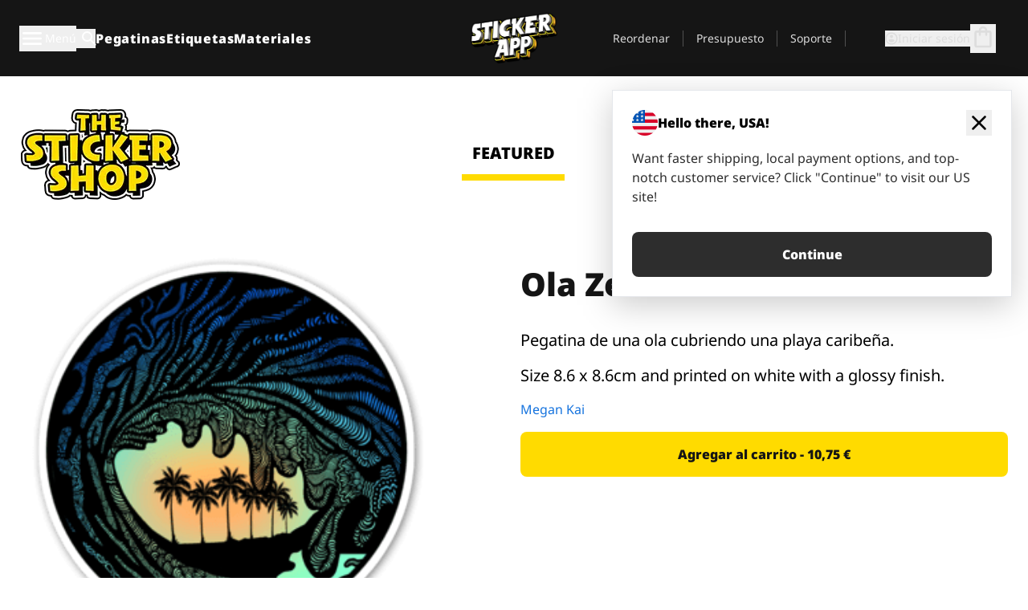

--- FILE ---
content_type: text/html
request_url: https://stickerapp.es/pegatinas-shop/animadas/ola-zen
body_size: 58548
content:
<!doctype html>
<html lang="es">
  <head>
    <meta charset="utf-8" />
    <meta name="viewport" content="width=device-width, initial-scale=1" />
    <link rel="apple-touch-icon" type="image/png" sizes="180x180" href="../../apple-touch-icon.png" />
    <link rel="icon" type="image/png" sizes="32x32" href="../../favicon-32x32.png" />
    <link rel="icon" type="image/png" sizes="16x16" href="../../favicon-16x16.png" />
    <link rel="manifest" href="/webapp-manifest" />
    <meta name="msapplication-TileColor" content="#040404" />
    <meta name="theme-color" content="#040404" />
    
		<link href="../../_app/immutable/assets/checkout.DUhykQYO.css" rel="stylesheet">
		<link href="../../_app/immutable/assets/0.5aK8xm9l.css" rel="stylesheet">
		<link href="../../_app/immutable/assets/componentsMap.a-EWDzs9.css" rel="stylesheet">
		<link href="../../_app/immutable/assets/StickerShopLayout.-5GaQJ_g.css" rel="stylesheet">
		<link href="../../_app/immutable/assets/Banner._px1tzhy.css" rel="stylesheet">
		<link href="../../_app/immutable/assets/_page.Cfnb99us.css" rel="stylesheet">
		<link href="../../_app/immutable/assets/CheckoutBlok.CFTeAVIN.css" rel="stylesheet">
		<link href="../../_app/immutable/assets/Customer.DygquDbB.css" rel="stylesheet">
		<link href="../../_app/immutable/assets/ChatPageSection.Dr7ESq_q.css" rel="stylesheet"><!--12qhfyh--><!--[!--><!--]--> <!--[!--><!--]--> <link rel="manifest" href="/webapp-manifest"/> <link rel="icon" href="/favicon.ico"/> <meta name="theme-color" content="#040404"/> <meta name="apple-mobile-web-app-status-bar-style" content="black-translucent"/> <script src="https://uptime.betterstack.com/widgets/announcement.js" data-id="170704" async type="text/javascript">
  </script><!----><!--hlt6rm--><!--[!--><!--]--> <!--[!--><!--]--> <!--[!--><!--]--> <!--[!--><!--]--> <!--[--><!--[--><!--]--><!--]--> <!--[--><link rel="canonical" href="https://stickerapp.es/pegatinas-shop/animadas/ola-zen"/><!--]--> <!--[!--><!--]--> <!--[!--><!--]--> <!--[--><!----><script type="application/ld+json">[{"@context":"https://schema.org","@type":"Organization","name":"StickerApp AB","alternateName":"StickerApp","url":"https://stickerapp.es","logo":"https://stickerapp.se/media/250x147/d3dcfc2ee9/stickerapplogo.png","description":"StickerApp es una imprenta especializada en pegatinas y etiquetas. Ofrecemos pegatinas y etiquetas personalizadas de alta calidad para todas las ocasiones.","email":"info@stickerapp.es","address":{"@type":"PostalAddress","streetAddress":"Bronsgatan 12","addressLocality":"Lomma","postalCode":"234 35","addressCountry":"SE"},"sameAs":["https://www.facebook.com/StickerApp/","https://x.com/StickerApp","https://www.instagram.com/stickerapp/","https://www.youtube.com/StickerApp","https://www.linkedin.com/company/stickerapp/","https://www.pinterest.com/stickerapp/"]}]</script><!----><!--]--> <!--[--><link rel="preload" href="/_app/immutable/assets/noto-sans-400.CF_EggQ_.woff2" as="font" type="font/woff2" crossorigin="anonymous"/> <link rel="preload" href="/_app/immutable/assets/noto-sans-900.BAaSzCx2.woff2" as="font" type="font/woff2" crossorigin="anonymous"/> <!---->
      <style>
        @font-face {
          font-display: swap;
          font-family: 'Noto Sans';
          font-style: normal;
          font-weight: 400;
          src:
            url('/_app/immutable/assets/noto-sans-400.CF_EggQ_.woff2') format('woff2'),
            url('/_app/immutable/assets/noto-sans-400.BXlAZMwb.woff') format('woff');
        }

        @font-face {
          font-display: swap;
          font-family: 'Noto Sans';
          font-style: normal;
          font-weight: 900;
          src:
            url('/_app/immutable/assets/noto-sans-900.BAaSzCx2.woff2') format('woff2'),
            url('/_app/immutable/assets/noto-sans-900.BIzvzRm5.woff') format('woff');
        }
      </style>
  <!----><!--]--> <!----><!----> <!--[!--><!--]--><!----><title>Ola Zen</title>
  </head>
  <body data-sveltekit-preload-data="tap">
    <!--[--><!--[--><!----><div class="flex min-h-screen flex-col"><div class="flex grow flex-col"><!----><!--[!--><!--]--><!----> <!--[!--><!--]--> <!--[--><!--[!--><!--]--><!----> <!--[!--><!--]--><!--]--> <!--[!--><!--]--> <!--[!--><div class="font-noto-sans flex min-h-screen flex-col"><div class="flex grow flex-col"><!--[!--><!--]--> <header class="sticky top-0 z-10 w-full"><!--[!--><div data-testid="header" class="w-full transition-colors duration-500 bg-st-black"><!--[--><div class="block xl:hidden"><div class="flex flex-row items-center justify-end gap-2 bg-st-black px-6 py-2 text-st-white"><!--[!--><div class="h-[16px]"></div><!--]--></div><!----></div><!--]--> <!--[--><!--[--><!--]--><!--]--> <!--[!--><!--]--><!----> <div class="flex justify-between"><div class="hidden grow px-3 py-4 xl:block"><!--[--><nav aria-label="Menú principal" class="flex w-full items-center justify-around px-3"><ul class="flex w-full items-center justify-start gap-8"><li class="flex items-center text-st-white"><button type="button" class="flex appearance-none items-center gap-3 text-st-white"><svg xmlns="http://www.w3.org/2000/svg" viewBox="0 -960 960 960" fill="currentcolor" class="h-8 w-8 overflow-hidden align-middle"><path d="M160-240q-17 0-28.5-11.5T120-280q0-17 11.5-28.5T160-320h640q17 0 28.5 11.5T840-280q0 17-11.5 28.5T800-240H160Zm0-200q-17 0-28.5-11.5T120-480q0-17 11.5-28.5T160-520h640q17 0 28.5 11.5T840-480q0 17-11.5 28.5T800-440H160Zm0-200q-17 0-28.5-11.5T120-680q0-17 11.5-28.5T160-720h640q17 0 28.5 11.5T840-680q0 17-11.5 28.5T800-640H160Z"></path></svg><!----> <!--[--><span class="sr-only text-sm md:not-sr-only">Menú</span><!--]--></button><!----></li> <li class="text-st-white"><button type="button" aria-label="Alternar búsqueda" class="flex h-[24px] w-[24px] appearance-none flex-col justify-around"><svg xmlns="http://www.w3.org/2000/svg" viewBox="0 -960 960 960" fill="currentcolor" class="w-8 h-8 overflow-hidden align-middle"><path d="M380-320q-109 0-184.5-75.5T120-580q0-109 75.5-184.5T380-840q109 0 184.5 75.5T640-580q0 44-14 83t-38 69l224 224q11 11 11 28t-11 28q-11 11-28 11t-28-11L532-372q-30 24-69 38t-83 14Zm0-80q75 0 127.5-52.5T560-580q0-75-52.5-127.5T380-760q-75 0-127.5 52.5T200-580q0 75 52.5 127.5T380-400Z"></path></svg><!----></button><!----></li> <!--[--><li><a class="py-1 text-base font-extrabold tracking-wider text-st-white hover:border-b-2 hover:border-st-yellow" href="/pegatinas-personalizadas">Pegatinas</a></li><li><a class="py-1 text-base font-extrabold tracking-wider text-st-white hover:border-b-2 hover:border-st-yellow" href="/etiquetas">Etiquetas</a></li><li><a class="py-1 text-base font-extrabold tracking-wider text-st-white hover:border-b-2 hover:border-st-yellow" href="/materiales">Materiales</a></li><!--]--></ul> <!--[--><a class="px-8" href="/"><!--[--><!--[!--><!--[!--><img src="/media/250x147/d3dcfc2ee9/stickerapplogo.png/m/filters:quality(60)" class="" fetchpriority="auto" draggable="false" alt="Sticker App" width="250" height="147" onload="this.__e=event" onerror="this.__e=event"/><!--]--><!----><!--]--><!--]--><!----></a><!--]--><!----> <ul class="flex w-full items-center justify-end"><!--[--><li class="border-r border-st-gray-700 px-4 text-sm"><a class="py-1 text-sm text-st-gray-300" href="/reorder">Reordenar</a></li><li class="border-r border-st-gray-700 px-4 text-sm"><a class="py-1 text-sm text-st-gray-300" href="/cotizacion-de-negocios">Presupuesto</a></li><li class="border-r border-st-gray-700 px-4 text-sm"><a class="py-1 text-sm text-st-gray-300" href="/ayuda">Soporte</a></li><!--]--> <li class="border-r border-st-gray-700 px-4 text-sm"><!--[!--><!--]--></li> <li class="flex items-center gap-6 px-4 text-sm text-st-gray-300"><button type="button" class="flex items-center gap-2" aria-label="Cuenta" data-sveltekit-reload=""><svg class="size-4 overflow-hidden align-middle" viewBox="0 0 28 28" fill="none" xmlns="http://www.w3.org/2000/svg"><path d="M13.986 0.666504C6.62602 0.666504 0.666016 6.63984 0.666016 13.9998C0.666016 21.3598 6.62602 27.3332 13.986 27.3332C21.3593 27.3332 27.3327 21.3598 27.3327 13.9998C27.3327 6.63984 21.3593 0.666504 13.986 0.666504ZM13.9993 24.6665C8.10602 24.6665 3.33268 19.8932 3.33268 13.9998C3.33268 8.1065 8.10602 3.33317 13.9993 3.33317C19.8927 3.33317 24.666 8.1065 24.666 13.9998C24.666 19.8932 19.8927 24.6665 13.9993 24.6665Z" fill="currentColor"></path><path d="M13.9993 5.99984C15.8438 5.99984 17.3327 7.53486 17.3327 9.43646C17.3327 11.3381 15.8438 12.8731 13.9993 12.8731C12.1549 12.8731 10.666 11.3381 10.666 9.43646C10.666 7.53486 12.1549 5.99984 13.9993 5.99984ZM13.9993 22.2665C11.2216 22.2665 8.76602 20.8002 7.33268 18.5779C7.36602 16.2982 11.7771 15.0496 13.9993 15.0496C16.2105 15.0496 20.6327 16.2982 20.666 18.5779C19.2327 20.8002 16.7771 22.2665 13.9993 22.2665Z" fill="currentColor"></path></svg><!----> <span>Iniciar sesión</span></button> <button type="button" aria-label="Ir a la caja" data-sveltekit-reload=""><span class="relative block pb-1"><svg xmlns="http://www.w3.org/2000/svg" viewBox="0 -960 960 960" fill="currentcolor" class="size-8 overflow-hidden align-middle"><path d="M240-80q-33 0-56.5-23.5T160-160v-480q0-33 23.5-56.5T240-720h80q0-66 47-113t113-47q66 0 113 47t47 113h80q33 0 56.5 23.5T800-640v480q0 33-23.5 56.5T720-80H240Zm0-80h480v-480h-80v80q0 17-11.5 28.5T600-520q-17 0-28.5-11.5T560-560v-80H400v80q0 17-11.5 28.5T360-520q-17 0-28.5-11.5T320-560v-80h-80v480Zm160-560h160q0-33-23.5-56.5T480-800q-33 0-56.5 23.5T400-720ZM240-160v-480 480Z"></path></svg><!----> <!--[--><!--]--></span></button><!----></li></ul></nav><!--]--> <!--[!--><!--]--><!----></div> <div class="w-1/3 self-center px-medium xl:hidden"><div class="flex flex-row gap-3 text-white"><button type="button" aria-label="Toggle navigation" class="flex appearance-none items-center gap-3 text-st-white"><svg xmlns="http://www.w3.org/2000/svg" viewBox="0 -960 960 960" fill="currentcolor" class="size-6 overflow-hidden align-middle"><path d="M160-240q-17 0-28.5-11.5T120-280q0-17 11.5-28.5T160-320h640q17 0 28.5 11.5T840-280q0 17-11.5 28.5T800-240H160Zm0-200q-17 0-28.5-11.5T120-480q0-17 11.5-28.5T160-520h640q17 0 28.5 11.5T840-480q0 17-11.5 28.5T800-440H160Zm0-200q-17 0-28.5-11.5T120-680q0-17 11.5-28.5T160-720h640q17 0 28.5 11.5T840-680q0 17-11.5 28.5T800-640H160Z"></path></svg><!----> <!--[!--><!--]--></button><!----> <button type="button" aria-label="Toggle search" class="flex h-[24px] w-[24px] appearance-none flex-col justify-around"><svg xmlns="http://www.w3.org/2000/svg" viewBox="0 -960 960 960" fill="currentcolor" class="w-8 h-8 overflow-hidden align-middle"><path d="M380-320q-109 0-184.5-75.5T120-580q0-109 75.5-184.5T380-840q109 0 184.5 75.5T640-580q0 44-14 83t-38 69l224 224q11 11 11 28t-11 28q-11 11-28 11t-28-11L532-372q-30 24-69 38t-83 14Zm0-80q75 0 127.5-52.5T560-580q0-75-52.5-127.5T380-760q-75 0-127.5 52.5T200-580q0 75 52.5 127.5T380-400Z"></path></svg><!----></button><!----></div> <!--[!--><!--]--><!----></div> <div class="flex w-1/3 self-center xl:hidden"><!--[--><a class="block max-h-20 p-2" href="/"><!--[--><!--[!--><!--[!--><img src="/media/250x147/d3dcfc2ee9/stickerapplogo.png/m/filters:quality(60)" class="m-auto h-full w-auto" fetchpriority="auto" draggable="false" alt="Sticker App" width="250" height="147" onload="this.__e=event" onerror="this.__e=event"/><!--]--><!----><!--]--><!--]--><!----></a><!--]--><!----></div> <div class="flex w-1/3 justify-end gap-gutter self-center px-medium text-st-white xl:hidden"><button type="button"><svg class="size-5 overflow-hidden align-middle" viewBox="0 0 28 28" fill="none" xmlns="http://www.w3.org/2000/svg"><path d="M13.986 0.666504C6.62602 0.666504 0.666016 6.63984 0.666016 13.9998C0.666016 21.3598 6.62602 27.3332 13.986 27.3332C21.3593 27.3332 27.3327 21.3598 27.3327 13.9998C27.3327 6.63984 21.3593 0.666504 13.986 0.666504ZM13.9993 24.6665C8.10602 24.6665 3.33268 19.8932 3.33268 13.9998C3.33268 8.1065 8.10602 3.33317 13.9993 3.33317C19.8927 3.33317 24.666 8.1065 24.666 13.9998C24.666 19.8932 19.8927 24.6665 13.9993 24.6665Z" fill="currentColor"></path><path d="M13.9993 5.99984C15.8438 5.99984 17.3327 7.53486 17.3327 9.43646C17.3327 11.3381 15.8438 12.8731 13.9993 12.8731C12.1549 12.8731 10.666 11.3381 10.666 9.43646C10.666 7.53486 12.1549 5.99984 13.9993 5.99984ZM13.9993 22.2665C11.2216 22.2665 8.76602 20.8002 7.33268 18.5779C7.36602 16.2982 11.7771 15.0496 13.9993 15.0496C16.2105 15.0496 20.6327 16.2982 20.666 18.5779C19.2327 20.8002 16.7771 22.2665 13.9993 22.2665Z" fill="currentColor"></path></svg><!----></button> <button type="button" aria-label="Ir a la caja" data-sveltekit-reload=""><span class="relative block pb-1"><svg xmlns="http://www.w3.org/2000/svg" viewBox="0 -960 960 960" fill="currentcolor" class="size-6 overflow-hidden align-middle"><path d="M240-80q-33 0-56.5-23.5T160-160v-480q0-33 23.5-56.5T240-720h80q0-66 47-113t113-47q66 0 113 47t47 113h80q33 0 56.5 23.5T800-640v480q0 33-23.5 56.5T720-80H240Zm0-80h480v-480h-80v80q0 17-11.5 28.5T600-520q-17 0-28.5-11.5T560-560v-80H400v80q0 17-11.5 28.5T360-520q-17 0-28.5-11.5T320-560v-80h-80v480Zm160-560h160q0-33-23.5-56.5T480-800q-33 0-56.5 23.5T400-720ZM240-160v-480 480Z"></path></svg><!----> <!--[--><!--]--></span></button><!----></div></div></div><!--]--></header> <main class="flex grow flex-col"><!--[!--><!--[!--><!--]--><!--]--><!----> <!--[!--><!--]--> <!--[--><!----><div class="max-lg:pb-12 lg:px-6 lg:pb-14 lg:pt-10 scroll-mt-36 bg-cover bg-no-repeat bg-white bg-[image:var(--background-image-url)] md:bg-[image:var(--md-background-image-url)] lg:bg-[image:var(--lg-background-image-url)]"><div class="mx-auto h-full bg-cover bg-no-repeat bg-white box-content max-w-page-max"><!--[--><!--[!--><!--]--><!--[!--><!--]--><!--[!--><!--]--><!--]--> <!--[--><div class="flex flex-row justify-between bg-white lg:hidden"><!--[--><a href="/pegatinas-shop" class="flex max-w-44 flex-grow flex-col items-center px-1 pt-4"><!----><svg class="h-8 w-8 mb-4 overflow-hidden align-middle" viewBox="0 0 18 16" fill="none" xmlns="http://www.w3.org/2000/svg"><path fill-rule="evenodd" clip-rule="evenodd" d="M9.52125 13.8184C9.20124 13.6229 8.79876 13.6229 8.47875 13.8184L5.17397 15.8369C4.41487 16.3006 3.47362 15.6167 3.68001 14.7515L4.57852 10.9847C4.66553 10.6199 4.54116 10.2372 4.25637 9.99322L1.31539 7.47396C0.639853 6.89529 0.999379 5.78878 1.88603 5.7177L5.74612 5.40823C6.11991 5.37827 6.44552 5.1417 6.58953 4.79546L8.07668 1.21993C8.41827 0.398636 9.58173 0.398636 9.92332 1.21993L11.4105 4.79546C11.5545 5.1417 11.8801 5.37827 12.2539 5.40823L16.114 5.7177C17.0006 5.78878 17.3601 6.89529 16.6846 7.47396L13.7436 9.99322C13.4588 10.2372 13.3345 10.6199 13.4215 10.9847L14.32 14.7515C14.5264 15.6167 13.5851 16.3006 12.826 15.8369L9.52125 13.8184Z" fill="currentColor"></path></svg><!----> <span class="mb-3 text-sm font-bold uppercase active">featured</span> <div class="h-2 w-full max-w-40 bg-st-yellow"></div></a><a href="/pegatinas-shop/popular" class="flex max-w-44 flex-grow flex-col items-center px-1 pt-4"><!----><svg class="h-8 w-8 mb-4 overflow-hidden align-middle" fill="currentcolor" xmlns="http://www.w3.org/2000/svg" viewBox="0 -960 960 960"><path d="M840-640q32 0 56 24t24 56v80q0 7-2 15t-4 15L794-168q-9 20-30 34t-44 14H280v-520l240-238q15-15 35.5-17.5T595-888q19 10 28 28t4 37l-45 183h258Zm-480 34v406h360l120-280v-80H480l54-220-174 174ZM160-120q-33 0-56.5-23.5T80-200v-360q0-33 23.5-56.5T160-640h120v80H160v360h120v80H160Zm200-80v-406 406Z"></path></svg><!----> <span class="mb-3 text-sm font-bold uppercase">popular</span> <div class="h-2 w-full max-w-40"></div></a><a href="/pegatinas-shop/reciente" class="flex max-w-44 flex-grow flex-col items-center px-1 pt-4"><!----><svg class="h-8 w-8 mb-4 overflow-hidden align-middle" fill="currentcolor" xmlns="http://www.w3.org/2000/svg" viewBox="0 -960 960 960"><path d="m520-473 90 90q11 11 11 27.5T610-327q-12 12-28.5 12T553-327L452-428q-6-6-9-13.5t-3-15.5v-143q0-17 11.5-28.5T480-640q17 0 28.5 11.5T520-600v127Zm-40-247q-17 0-28.5-11.5T440-760v-40h80v40q0 17-11.5 28.5T480-720Zm240 240q0-17 11.5-28.5T760-520h40v80h-40q-17 0-28.5-11.5T720-480ZM480-240q17 0 28.5 11.5T520-200v40h-80v-40q0-17 11.5-28.5T480-240ZM240-480q0 17-11.5 28.5T200-440h-40v-80h40q17 0 28.5 11.5T240-480ZM480-80q-83 0-156-31.5T197-197q-54-54-85.5-127T80-480q0-83 31.5-156T197-763q54-54 127-85.5T480-880q83 0 156 31.5T763-763q54 54 85.5 127T880-480q0 83-31.5 156T763-197q-54 54-127 85.5T480-80Zm320-400q0-134-93-227t-227-93q-134 0-227 93t-93 227q0 134 93 227t227 93q134 0 227-93t93-227Zm-320 0Z"></path></svg><!----> <span class="mb-3 text-sm font-bold uppercase">latest</span> <div class="h-2 w-full max-w-40"></div></a><a href="/pegatinas-shop/disenadores" class="flex max-w-44 flex-grow flex-col items-center px-1 pt-4"><!----><svg class="h-8 w-8 mb-4 overflow-hidden align-middle" fill="currentcolor" xmlns="http://www.w3.org/2000/svg" viewBox="0 -960 960 960"><path d="M240-120q-45 0-89-22t-71-58q26 0 53-20.5t27-59.5q0-50 35-85t85-35q50 0 85 35t35 85q0 66-47 113t-113 47Zm0-80q33 0 56.5-23.5T320-280q0-17-11.5-28.5T280-320q-17 0-28.5 11.5T240-280q0 23-5.5 42T220-202q5 2 10 2h10Zm230-160L360-470l358-358q11-11 27.5-11.5T774-828l54 54q12 12 12 28t-12 28L470-360Zm-190 80Z"></path></svg><!----> <span class="mb-3 text-sm font-bold uppercase">by artists</span> <div class="h-2 w-full max-w-40"></div></a><!--]--></div> <div class="flex flex-row items-center justify-between max-lg:hidden"><img src="/media/200x115/95570fc805/sticker-shop-logo-200.png/m/filters:quality(60)" alt="Sticker shop logo"/> <div class="flex flex-row"><!--[--><a href="/pegatinas-shop" class="flex w-44 flex-col items-center px-6 pt-4"><span class="mb-3 text-xl font-bold uppercase active">featured</span> <div class="h-2 w-full max-w-40 bg-st-yellow"></div></a><a href="/pegatinas-shop/popular" class="flex w-44 flex-col items-center px-6 pt-4"><span class="mb-3 text-xl font-bold uppercase">popular</span> <div class="h-2 w-full max-w-40"></div></a><a href="/pegatinas-shop/reciente" class="flex w-44 flex-col items-center px-6 pt-4"><span class="mb-3 text-xl font-bold uppercase">latest</span> <div class="h-2 w-full max-w-40"></div></a><a href="/pegatinas-shop/disenadores" class="flex w-44 flex-col items-center px-6 pt-4"><span class="mb-3 text-xl font-bold uppercase">by artists</span> <div class="h-2 w-full max-w-40"></div></a><!--]--></div></div><!----><!--]--></div></div><!----> <!--[!--><!--]--> <!--[--><div class="px-6 pb-6 scroll-mt-36 bg-cover bg-no-repeat bg-white bg-[image:var(--background-image-url)] md:bg-[image:var(--md-background-image-url)] lg:bg-[image:var(--lg-background-image-url)]"><div class="mx-auto h-full bg-cover bg-no-repeat bg-white box-content max-w-page-max"><!--[--><!--[!--><!--]--><!--[!--><!--]--><!--[!--><!--]--><!--]--> <!--[--><div class="gap-large flex w-full flex-col"><!--[!--><!--]--> <!--[!--><!--]--> <div class="grid grid-cols-2 md:grid-cols-12 gap-gutter"><div class="lg:col-span-6 md:col-span-6 col-span-2"><!--[!--><img src="/cdn-assets/images/preview/2018/07/18/design-28487/template-sticker-300x300.png" class="w-128" fetchpriority="auto" draggable="false" alt="" loading="lazy" onload="this.__e=event" onerror="this.__e=event"/><!--]--><!----></div><!----> <div class="lg:col-span-6 md:col-span-6 col-span-2"><div class="gap-gutter flex w-full flex-col"><!--[!--><!--]--> <!----><h1 class="lg:text-st-black md:text-st-black text-st-black text-st-sm-large lg:text-st-lg-large font-black mb-8 mt-6"><!--[!--><!---->Ola Zen<!----><!--]--><!----></h1><!----><!----> <p class="mb-4 text-xl">Pegatina de una ola cubriendo una playa caribeña.</p> <p class="mb-4 text-xl">Size 8.6 x 8.6cm and printed on white with a glossy finish.</p> <p class="mb-4"><a class="text-st-blue-500" href="/pegatinas-shop/disenadores/graphicbossinc">Megan Kai</a></p> <!----><button role="button" tabindex="0" class="rounded-lg text-st-black text-center inline-block text-nowrap font-black disabled:cursor-not-allowed w-full sm:w-auto min-w-40 text-md py-4 px-11 sm:w-full bg-st-yellow-500 disabled:bg-st-gray-400 disabled:text-st-gray-500 active:bg-st-yellow-600 hover:bg-st-yellow-700 outline-st-pink-500 buy-$28487" type="button"><!--[!--><!--[!--><!--[!--><!--[--><!---->Agregar al carrito - 10,75 €<!----><!--]--><!--]--><!--]--><!--]--><!----><!----></button><!----><!----><!----> <!--[!--><!--]--></div><!----></div><!----><!----></div><!----> <!--[--><div class="flex flex-row items-center gap-4"><!----><h2 class="lg:text-st-black md:text-st-black text-st-black text-st-sm-medium lg:text-st-lg-medium font-black"><!--[!--><!---->Más pegatinas de esta categoría (Dibujos)<!----><!--]--><!----></h2><!----><!----> <!----><a role="button" tabindex="0" class="rounded-lg text-st-black text-center inline-block text-nowrap font-black disabled:cursor-not-allowed w-full sm:w-auto min-w-40 py-2 text-sm px-5 bg-st-gray-800 text-st-white disabled:bg-st-gray-400 disabled:text-st-gray-500 active:bg-st-gray-600 hover:bg-st-gray-700 outline-st-pink-500 flex flex-row items-center gap-2" href="/pegatinas-shop/animadas"><!---->Mostrar todo <svg class="h-4 w-4 overflow-hidden align-middle" fill="currentColor" xmlns="http://www.w3.org/2000/svg" viewBox="0 -960 960 960"><path d="M579-480 285-774q-15-15-14.5-35.5T286-845q15-15 35.5-15t35.5 15l307 308q12 12 18 27t6 30q0 15-6 30t-18 27L356-115q-15 15-35 14.5T286-116q-15-15-15-35.5t15-35.5l293-293Z"></path></svg><!----><!----><!----></a><!----><!----></div> <div class="grid grid-cols-2 md:grid-cols-12 gap-gutter"><!--[--><div class="md:col-span-4 lg:col-span-3"><div class="flex h-full flex-col justify-between gap-3"><a href="/pegatinas-shop/animadas/pegatina-de-cerebro" aria-label="¡Un cerebro, una pegatina!"><div class="aspect-square content-center bg-st-gray-100"><!--[!--><img src="/cdn-assets/images/preview/2015/09/19/design-4967/template-sticker-300x300.png" class="p-2 md:p-8" fetchpriority="auto" draggable="false" alt="¡Un cerebro, una pegatina!" loading="lazy" onload="this.__e=event" onerror="this.__e=event"/><!--]--><!----></div></a> <div class="flex flex-col justify-between"><!--[--><a class="overflow-hidden overflow-ellipsis whitespace-nowrap text-nowrap text-base font-bold uppercase hover:underline" href="/pegatinas-shop/animadas/pegatina-de-cerebro"><!--[--><!--[!--><!---->Un Cerebro<!----><!--]--><!--]--><!----></a><!--]--><!----> <!----><div class="lg:text-st-gray-800 md:text-st-gray-800 text-st-gray-800 text-base"><!--[--><!---->6.8 x 4.9 cm<!----><!--]--><!----></div><!----><!----></div> <!----><button role="button" tabindex="0" class="rounded-lg text-st-black text-center inline-block text-nowrap font-black disabled:cursor-not-allowed w-full sm:w-auto min-w-40 py-2 text-sm px-5 bg-st-gray-800 text-st-white disabled:bg-st-gray-400 disabled:text-st-gray-500 active:bg-st-gray-600 hover:bg-st-gray-700 outline-st-pink-500" type="button"><!--[!--><!--[!--><!--[!--><!--[--><!---->7,63 €<!----><!--]--><!--]--><!--]--><!--]--><!----><!----></button><!----><!----></div><!----></div><div class="md:col-span-4 lg:col-span-3"><div class="flex h-full flex-col justify-between gap-3"><a href="/pegatinas-shop/animadas/fuko-neko" aria-label="Pegatina de GoreJuice, ¡un artista noruego!
&lt;a href=&quot;https://instagram.com/p/75g4BKnA66/&quot; target=&quot;_blank&quot;>https://instagram.com/p/75g4BKnA66/&lt;/a>"><div class="aspect-square content-center bg-st-gray-100"><!--[!--><img src="/cdn-assets/images/preview/2015/09/21/design-5208/template-sticker-300x300.png" class="p-2 md:p-8" fetchpriority="auto" draggable="false" alt="Pegatina de GoreJuice, ¡un artista noruego!
&lt;a href=&quot;https://instagram.com/p/75g4BKnA66/&quot; target=&quot;_blank&quot;>https://instagram.com/p/75g4BKnA66/&lt;/a>" loading="lazy" onload="this.__e=event" onerror="this.__e=event"/><!--]--><!----></div></a> <div class="flex flex-col justify-between"><!--[--><a class="overflow-hidden overflow-ellipsis whitespace-nowrap text-nowrap text-base font-bold uppercase hover:underline" href="/pegatinas-shop/animadas/fuko-neko"><!--[--><!--[!--><!---->Fuko Neko<!----><!--]--><!--]--><!----></a><!--]--><!----> <!----><div class="lg:text-st-gray-800 md:text-st-gray-800 text-st-gray-800 text-base"><!--[--><!---->8.4 x 10.4 cm<!----><!--]--><!----></div><!----><!----></div> <!----><button role="button" tabindex="0" class="rounded-lg text-st-black text-center inline-block text-nowrap font-black disabled:cursor-not-allowed w-full sm:w-auto min-w-40 py-2 text-sm px-5 bg-st-gray-800 text-st-white disabled:bg-st-gray-400 disabled:text-st-gray-500 active:bg-st-gray-600 hover:bg-st-gray-700 outline-st-pink-500" type="button"><!--[!--><!--[!--><!--[!--><!--[--><!---->14,93 €<!----><!--]--><!--]--><!--]--><!--]--><!----><!----></button><!----><!----></div><!----></div><div class="md:col-span-4 lg:col-span-3"><div class="flex h-full flex-col justify-between gap-3"><a href="/pegatinas-shop/animadas/mano-pop-art" aria-label="Ir a un concierto de rock también puede ser... ¿colorido?"><div class="aspect-square content-center bg-st-gray-100"><!--[!--><img src="/cdn-assets/images/preview/2017/01/11/design-12293/template-sticker-300x300.png" class="p-2 md:p-8" fetchpriority="auto" draggable="false" alt="Ir a un concierto de rock también puede ser... ¿colorido?" loading="lazy" onload="this.__e=event" onerror="this.__e=event"/><!--]--><!----></div></a> <div class="flex flex-col justify-between"><!--[--><a class="overflow-hidden overflow-ellipsis whitespace-nowrap text-nowrap text-base font-bold uppercase hover:underline" href="/pegatinas-shop/animadas/mano-pop-art"><!--[--><!--[!--><!---->Mano Pop Art<!----><!--]--><!--]--><!----></a><!--]--><!----> <!----><div class="lg:text-st-gray-800 md:text-st-gray-800 text-st-gray-800 text-base"><!--[--><!---->6 x 8.9 cm<!----><!--]--><!----></div><!----><!----></div> <!----><button role="button" tabindex="0" class="rounded-lg text-st-black text-center inline-block text-nowrap font-black disabled:cursor-not-allowed w-full sm:w-auto min-w-40 py-2 text-sm px-5 bg-st-gray-800 text-st-white disabled:bg-st-gray-400 disabled:text-st-gray-500 active:bg-st-gray-600 hover:bg-st-gray-700 outline-st-pink-500" type="button"><!--[!--><!--[!--><!--[!--><!--[--><!---->11,03 €<!----><!--]--><!--]--><!--]--><!--]--><!----><!----></button><!----><!----></div><!----></div><div class="md:col-span-4 lg:col-span-3"><div class="flex h-full flex-col justify-between gap-3"><a href="/pegatinas-shop/animadas/fuck-you-i-m-smiling" aria-label=""><div class="aspect-square content-center bg-st-gray-100"><!--[!--><img src="/cdn-assets/images/preview/2020/09/22/design-74612/template-sticker-300x300.png" class="p-2 md:p-8" fetchpriority="auto" draggable="false" alt="" loading="lazy" onload="this.__e=event" onerror="this.__e=event"/><!--]--><!----></div></a> <div class="flex flex-col justify-between"><!--[--><a class="overflow-hidden overflow-ellipsis whitespace-nowrap text-nowrap text-base font-bold uppercase hover:underline" href="/pegatinas-shop/animadas/fuck-you-i-m-smiling"><!--[--><!--[!--><!---->Fuck you, I'm smiling<!----><!--]--><!--]--><!----></a><!--]--><!----> <!----><div class="lg:text-st-gray-800 md:text-st-gray-800 text-st-gray-800 text-base"><!--[--><!---->7.6 x 7.7 cm<!----><!--]--><!----></div><!----><!----></div> <!----><button role="button" tabindex="0" class="rounded-lg text-st-black text-center inline-block text-nowrap font-black disabled:cursor-not-allowed w-full sm:w-auto min-w-40 py-2 text-sm px-5 bg-st-gray-800 text-st-white disabled:bg-st-gray-400 disabled:text-st-gray-500 active:bg-st-gray-600 hover:bg-st-gray-700 outline-st-pink-500" type="button"><!--[!--><!--[!--><!--[!--><!--[--><!---->9,21 €<!----><!--]--><!--]--><!--]--><!--]--><!----><!----></button><!----><!----></div><!----></div><div class="md:col-span-4 lg:col-span-3"><div class="flex h-full flex-col justify-between gap-3"><a href="/pegatinas-shop/animadas/la-pegatina-de-milf" aria-label="La pegatina de milf"><div class="aspect-square content-center bg-st-gray-100"><!--[!--><img src="/cdn-assets/images/stickers/1777t.png" class="p-2 md:p-8" fetchpriority="auto" draggable="false" alt="La pegatina de milf" loading="lazy" onload="this.__e=event" onerror="this.__e=event"/><!--]--><!----></div></a> <div class="flex flex-col justify-between"><!--[--><a class="overflow-hidden overflow-ellipsis whitespace-nowrap text-nowrap text-base font-bold uppercase hover:underline" href="/pegatinas-shop/animadas/la-pegatina-de-milf"><!--[--><!--[!--><!---->MILF<!----><!--]--><!--]--><!----></a><!--]--><!----> <!----><div class="lg:text-st-gray-800 md:text-st-gray-800 text-st-gray-800 text-base"><!--[--><!---->5 x 7.3 cm<!----><!--]--><!----></div><!----><!----></div> <!----><button role="button" tabindex="0" class="rounded-lg text-st-black text-center inline-block text-nowrap font-black disabled:cursor-not-allowed w-full sm:w-auto min-w-40 py-2 text-sm px-5 bg-st-gray-800 text-st-white disabled:bg-st-gray-400 disabled:text-st-gray-500 active:bg-st-gray-600 hover:bg-st-gray-700 outline-st-pink-500" type="button"><!--[!--><!--[!--><!--[!--><!--[--><!---->6,13 €<!----><!--]--><!--]--><!--]--><!--]--><!----><!----></button><!----><!----></div><!----></div><div class="md:col-span-4 lg:col-span-3"><div class="flex h-full flex-col justify-between gap-3"><a href="/pegatinas-shop/animadas/el-pito" aria-label="¡Enciéndelo y pégalo en tu skate! "><div class="aspect-square content-center bg-st-gray-100"><!--[!--><img src="/cdn-assets/images/preview/2015/09/17/design-4978/template-sticker-300x300.png" class="p-2 md:p-8" fetchpriority="auto" draggable="false" alt="¡Enciéndelo y pégalo en tu skate! " loading="lazy" onload="this.__e=event" onerror="this.__e=event"/><!--]--><!----></div></a> <div class="flex flex-col justify-between"><!--[--><a class="overflow-hidden overflow-ellipsis whitespace-nowrap text-nowrap text-base font-bold uppercase hover:underline" href="/pegatinas-shop/animadas/el-pito"><!--[--><!--[!--><!---->Cigarro<!----><!--]--><!--]--><!----></a><!--]--><!----> <!----><div class="lg:text-st-gray-800 md:text-st-gray-800 text-st-gray-800 text-base"><!--[--><!---->12.4 x 2.5 cm<!----><!--]--><!----></div><!----><!----></div> <!----><button role="button" tabindex="0" class="rounded-lg text-st-black text-center inline-block text-nowrap font-black disabled:cursor-not-allowed w-full sm:w-auto min-w-40 py-2 text-sm px-5 bg-st-gray-800 text-st-white disabled:bg-st-gray-400 disabled:text-st-gray-500 active:bg-st-gray-600 hover:bg-st-gray-700 outline-st-pink-500" type="button"><!--[!--><!--[!--><!--[!--><!--[--><!---->7,23 €<!----><!--]--><!--]--><!--]--><!--]--><!----><!----></button><!----><!----></div><!----></div><div class="md:col-span-4 lg:col-span-3"><div class="flex h-full flex-col justify-between gap-3"><a href="/pegatinas-shop/animadas/labios-rojos" aria-label="Pegatina de unos labios rojos"><div class="aspect-square content-center bg-st-gray-100"><!--[!--><img src="/cdn-assets/images/preview/2017/10/27/design-17990/template-sticker-300x300.png" class="p-2 md:p-8" fetchpriority="auto" draggable="false" alt="Pegatina de unos labios rojos" loading="lazy" onload="this.__e=event" onerror="this.__e=event"/><!--]--><!----></div></a> <div class="flex flex-col justify-between"><!--[--><a class="overflow-hidden overflow-ellipsis whitespace-nowrap text-nowrap text-base font-bold uppercase hover:underline" href="/pegatinas-shop/animadas/labios-rojos"><!--[--><!--[!--><!---->Labios Rojos<!----><!--]--><!--]--><!----></a><!--]--><!----> <!----><div class="lg:text-st-gray-800 md:text-st-gray-800 text-st-gray-800 text-base"><!--[--><!---->7.3 x 5.3 cm<!----><!--]--><!----></div><!----><!----></div> <!----><button role="button" tabindex="0" class="rounded-lg text-st-black text-center inline-block text-nowrap font-black disabled:cursor-not-allowed w-full sm:w-auto min-w-40 py-2 text-sm px-5 bg-st-gray-800 text-st-white disabled:bg-st-gray-400 disabled:text-st-gray-500 active:bg-st-gray-600 hover:bg-st-gray-700 outline-st-pink-500" type="button"><!--[!--><!--[!--><!--[!--><!--[--><!---->6,93 €<!----><!--]--><!--]--><!--]--><!--]--><!----><!----></button><!----><!----></div><!----></div><div class="md:col-span-4 lg:col-span-3"><div class="flex h-full flex-col justify-between gap-3"><a href="/pegatinas-shop/animadas/helado" aria-label="¿Te apetece un helado? "><div class="aspect-square content-center bg-st-gray-100"><!--[!--><img src="/cdn-assets/images/preview/2015/11/17/design-6842/template-sticker-300x300.png" class="p-2 md:p-8" fetchpriority="auto" draggable="false" alt="¿Te apetece un helado? " loading="lazy" onload="this.__e=event" onerror="this.__e=event"/><!--]--><!----></div></a> <div class="flex flex-col justify-between"><!--[--><a class="overflow-hidden overflow-ellipsis whitespace-nowrap text-nowrap text-base font-bold uppercase hover:underline" href="/pegatinas-shop/animadas/helado"><!--[--><!--[!--><!---->Helado <!----><!--]--><!--]--><!----></a><!--]--><!----> <!----><div class="lg:text-st-gray-800 md:text-st-gray-800 text-st-gray-800 text-base"><!--[--><!---->7.3 x 12.7 cm<!----><!--]--><!----></div><!----><!----></div> <!----><button role="button" tabindex="0" class="rounded-lg text-st-black text-center inline-block text-nowrap font-black disabled:cursor-not-allowed w-full sm:w-auto min-w-40 py-2 text-sm px-5 bg-st-gray-800 text-st-white disabled:bg-st-gray-400 disabled:text-st-gray-500 active:bg-st-gray-600 hover:bg-st-gray-700 outline-st-pink-500" type="button"><!--[!--><!--[!--><!--[!--><!--[--><!---->9,62 €<!----><!--]--><!--]--><!--]--><!--]--><!----><!----></button><!----><!----></div><!----></div><!--]--><!----></div><!----><!--]--><!----> <!--[!--><!--]--></div><!----><!----><!--]--></div></div><!--]--><!----><!--]--> <!--[--><div id="localization-banner" class="fixed bottom-0 left-0 right-0 z-20 animate-enter-bottom md:bottom-auto md:left-auto md:right-5 md:top-28 md:animate-enter-right"><article class="flex flex-col text-wrap border bg-st-white p-6 drop-shadow-banner" aria-labelledby="banner-title" aria-describedby="banner-description"><div class="flex items-center justify-between gap-4"><div class="flex items-center gap-4"><img src="/media/64x64/bafb414446/flag-usa.png" alt="" aria-hidden="true" class="aspect-auto w-8"/> <h3 id="banner-title" class="text-base font-black">Hello there, USA!</h3></div> <button type="button" aria-label="Close"><span aria-hidden="true"><svg xmlns="http://www.w3.org/2000/svg" viewBox="0 -960 960 960" fill="currentcolor" class="size-8 overflow-hidden align-middle"><path d="M480-424 284-228q-11 11-28 11t-28-11q-11-11-11-28t11-28l196-196-196-196q-11-11-11-28t11-28q11-11 28-11t28 11l196 196 196-196q11-11 28-11t28 11q11 11 11 28t-11 28L536-480l196 196q11 11 11 28t-11 28q-11 11-28 11t-28-11L480-424Z"></path></svg><!----></span></button></div> <!----><p id="banner-description" class="lg:text-st-gray-800 md:text-st-gray-800 text-st-gray-800 mt-4 max-w-md text-pretty text-base"><!--[--><!---->Want faster shipping, local payment options, and top-notch customer service? Click "Continue" to visit our US site!<!----><!--]--><!----></p><!----><!----> <!--[--><!----><a role="button" tabindex="0" class="rounded-lg text-st-black text-center inline-block text-nowrap font-black disabled:cursor-not-allowed w-full sm:w-auto min-w-40 text-md py-4 px-7 bg-st-gray-800 text-st-white disabled:bg-st-gray-400 disabled:text-st-gray-500 active:bg-st-gray-600 hover:bg-st-gray-700 outline-st-pink-500 mt-8" href="https://stickerapp.com"><!---->Continue<!----><!----></a><!----><!--]--></article><!----></div><!----><!--]--></main><!----></div> <!--[--><div><!--[--><footer><!--[!--><div class="scroll-mt-36 bg-cover bg-no-repeat bg-st-black text-st-white bg-[image:var(--background-image-url)] md:bg-[image:var(--md-background-image-url)] lg:bg-[image:var(--lg-background-image-url)]"><div class="mx-auto h-full bg-cover bg-no-repeat bg-st-black text-st-white box-content max-w-page-max pt-large pb-large pl-medium pl-medium lg:pl-gutter md:pl-medium pr-medium pr-medium lg:pr-gutter md:pr-medium"><!--[--><!--[!--><!--]--><!--[!--><!--]--><!--[!--><!--]--><!--]--> <!--[--><div class="pb-10 pt-2 md:flex md:pt-10"><div class="basis-3/5 md:flex"><!--[--><div class="mb-4 mr-gutter w-full last:mr-0 md:mb-0 md:w-auto md:basis-1/3"><h4 class="mb-4 font-semibold" id="id0.9883939388656576-heading"><button type="button" class="flex w-full items-center justify-between md:hidden" aria-expanded="false" aria-controls="id0.9883939388656576-links"><span>Enlaces útiles</span> <div class="h-4 w-4"><svg xmlns="http://www.w3.org/2000/svg" viewBox="0 -960 960 960" fill="currentcolor" class="w-full h-full overflow-hidden align-middle"><path d="M480-361q-8 0-15-2.5t-13-8.5L268-556q-11-11-11-28t11-28q11-11 28-11t28 11l156 156 156-156q11-11 28-11t28 11q11 11 11 28t-11 28L508-372q-6 6-13 8.5t-15 2.5Z"></path></svg><!----></div></button> <span class="hidden md:block">Enlaces útiles</span></h4> <ul id="id0.9883939388656576-links" class="hidden h-auto overflow-hidden transition-all duration-300 md:block" aria-labelledby="id0.9883939388656576-heading" aria-hidden="true"><!--[--><li class="leading-loose last:pb-8"><!--[--><a tabindex="-1" href="/usos"><!--[--><!--[!--><!---->Usos<!----><!--]--><!--]--><!----></a><!--]--><!----></li><li class="leading-loose last:pb-8"><!--[--><a tabindex="-1" href="/adiciones"><!--[--><!--[!--><!---->Complementos<!----><!--]--><!--]--><!----></a><!--]--><!----></li><li class="leading-loose last:pb-8"><!--[--><a tabindex="-1" href="/muestras"><!--[--><!--[!--><!---->Packs de pegatinas<!----><!--]--><!--]--><!----></a><!--]--><!----></li><li class="leading-loose last:pb-8"><!--[--><a tabindex="-1" href="/muestras/materiales-para-pegatinas"><!--[--><!--[!--><!---->Pedir muestras<!----><!--]--><!--]--><!----></a><!--]--><!----></li><li class="leading-loose last:pb-8"><!--[--><a tabindex="-1" href="/pegatinas-shop"><!--[--><!--[!--><!---->Shop<!----><!--]--><!--]--><!----></a><!--]--><!----></li><li class="leading-loose last:pb-8"><!--[--><a tabindex="-1" href="/blog"><!--[--><!--[!--><!---->Blog<!----><!--]--><!--]--><!----></a><!--]--><!----></li><li class="leading-loose last:pb-8"><!--[--><a tabindex="-1" href="/campaigns"><!--[--><!--[!--><!---->Campaigns<!----><!--]--><!--]--><!----></a><!--]--><!----></li><li class="leading-loose last:pb-8"><!--[--><a tabindex="-1" href="/endorsements"><!--[--><!--[!--><!---->Endorsements<!----><!--]--><!--]--><!----></a><!--]--><!----></li><li class="leading-loose last:pb-8"><!--[--><a tabindex="-1" href="/getintouch"><!--[--><!--[!--><!---->Get in touch<!----><!--]--><!--]--><!----></a><!--]--><!----></li><!--]--></ul></div><div class="mb-4 mr-gutter w-full last:mr-0 md:mb-0 md:w-auto md:basis-1/3"><h4 class="mb-4 font-semibold" id="id0.6531635974441622-heading"><button type="button" class="flex w-full items-center justify-between md:hidden" aria-expanded="false" aria-controls="id0.6531635974441622-links"><span>Suporte</span> <div class="h-4 w-4"><svg xmlns="http://www.w3.org/2000/svg" viewBox="0 -960 960 960" fill="currentcolor" class="w-full h-full overflow-hidden align-middle"><path d="M480-361q-8 0-15-2.5t-13-8.5L268-556q-11-11-11-28t11-28q11-11 28-11t28 11l156 156 156-156q11-11 28-11t28 11q11 11 11 28t-11 28L508-372q-6 6-13 8.5t-15 2.5Z"></path></svg><!----></div></button> <span class="hidden md:block">Suporte</span></h4> <ul id="id0.6531635974441622-links" class="hidden h-auto overflow-hidden transition-all duration-300 md:block" aria-labelledby="id0.6531635974441622-heading" aria-hidden="true"><!--[--><li class="leading-loose last:pb-8"><!--[--><a tabindex="-1" href="/contacto"><!--[--><!--[!--><!---->Contáctanos<!----><!--]--><!--]--><!----></a><!--]--><!----></li><li class="leading-loose last:pb-8"><!--[--><a tabindex="-1" href="/cotizacion-de-negocios"><!--[--><!--[!--><!---->Solicitar un presupuesto<!----><!--]--><!--]--><!----></a><!--]--><!----></li><li class="leading-loose last:pb-8"><!--[--><a tabindex="-1" href="/ayuda/realizacion-de-pedidos"><!--[--><!--[!--><!---->Preguntas frecuentes<!----><!--]--><!--]--><!----></a><!--]--><!----></li><li class="leading-loose last:pb-8"><!--[--><a tabindex="-1" href="/ayuda/arte-y-diseno"><!--[--><!--[!--><!---->Guías<!----><!--]--><!--]--><!----></a><!--]--><!----></li><li class="leading-loose last:pb-8"><!--[--><a tabindex="-1" href="/ayuda/envio"><!--[--><!--[!--><!---->Envío<!----><!--]--><!--]--><!----></a><!--]--><!----></li><li class="leading-loose last:pb-8"><!--[--><a tabindex="-1" href="/ayuda/pagos"><!--[--><!--[!--><!---->Pagos<!----><!--]--><!--]--><!----></a><!--]--><!----></li><!--]--></ul></div><div class="mb-4 mr-gutter w-full last:mr-0 md:mb-0 md:w-auto md:basis-1/3"><h4 class="mb-4 font-semibold" id="id0.8787877237387968-heading"><button type="button" class="flex w-full items-center justify-between md:hidden" aria-expanded="false" aria-controls="id0.8787877237387968-links"><span>Compañía</span> <div class="h-4 w-4"><svg xmlns="http://www.w3.org/2000/svg" viewBox="0 -960 960 960" fill="currentcolor" class="w-full h-full overflow-hidden align-middle"><path d="M480-361q-8 0-15-2.5t-13-8.5L268-556q-11-11-11-28t11-28q11-11 28-11t28 11l156 156 156-156q11-11 28-11t28 11q11 11 11 28t-11 28L508-372q-6 6-13 8.5t-15 2.5Z"></path></svg><!----></div></button> <span class="hidden md:block">Compañía</span></h4> <ul id="id0.8787877237387968-links" class="hidden h-auto overflow-hidden transition-all duration-300 md:block" aria-labelledby="id0.8787877237387968-heading" aria-hidden="true"><!--[--><li class="leading-loose last:pb-8"><!--[--><a tabindex="-1" href="/sobre-nosotros"><!--[--><!--[!--><!---->Sobre nosotros<!----><!--]--><!--]--><!----></a><!--]--><!----></li><li class="leading-loose last:pb-8"><!--[--><a tabindex="-1" href="/ayuda/politicas-y-condiciones"><!--[--><!--[!--><!---->Información legal<!----><!--]--><!--]--><!----></a><!--]--><!----></li><li class="leading-loose last:pb-8"><!--[--><a tabindex="-1" href="/opiniones-de-stickerapp"><!--[--><!--[!--><!---->Reseñas<!----><!--]--><!--]--><!----></a><!--]--><!----></li><li class="leading-loose last:pb-8"><!--[--><a tabindex="-1" href="/pulse"><!--[--><!--[!--><!---->Prensa<!----><!--]--><!--]--><!----></a><!--]--><!----></li><li class="leading-loose last:pb-8"><!--[--><a tabindex="-1" href="#cookie-settings"><!--[--><!--[!--><!---->Cookies<!----><!--]--><!--]--><!----></a><!--]--><!----></li><li class="leading-loose last:pb-8"><!--[--><a tabindex="-1" href="/accesibilidad"><!--[--><!--[!--><!---->Accesibilidad<!----><!--]--><!--]--><!----></a><!--]--><!----></li><!--]--></ul></div><!--]--><!----></div> <div class="basis-2/5"><div class="klaviyo-form-VH3xbG"></div> <div class="mt-10 flex items-center justify-between"><!----><!--[--><!--[--><a href="https://www.instagram.com/stickerapp/" rel="nooperner nofollow" target="_blank"><!--[--><!--[!--><img src="/media/32x30/0d3bac0c35/white-ic-som-instagram.svg?spaceId=263285" alt="Instagram" loading="lazy" onload="this.__e=event" onerror="this.__e=event"/><!----><!--]--><!--]--><!----></a><!--]--><!--[--><a href="https://www.facebook.com/StickerApp/" rel="nooperner nofollow" target="_blank"><!--[--><!--[!--><img src="/media/30x28/885aa3c949/white-ic-som-facebook.svg?spaceId=263285" alt="Facebook" loading="lazy" onload="this.__e=event" onerror="this.__e=event"/><!----><!--]--><!--]--><!----></a><!--]--><!--[--><a href="https://www.youtube.com/StickerApp" rel="nooperner nofollow" target="_blank"><!--[--><!--[!--><img src="/media/34x24/89ef8a3eb0/white-ic-som-youtube.svg?spaceId=263285" alt="YouTube" loading="lazy" onload="this.__e=event" onerror="this.__e=event"/><!----><!--]--><!--]--><!----></a><!--]--><!--[--><a href="https://www.linkedin.com/company/stickerapp/" rel="nooperner nofollow" target="_blank"><!--[--><!--[!--><img src="/media/28x28/3649f38bad/white-ic-som-linkedin.svg?spaceId=263285" alt="LinkedIn" loading="lazy" onload="this.__e=event" onerror="this.__e=event"/><!----><!--]--><!--]--><!----></a><!--]--><!--[--><a href="https://x.com/StickerApp" rel="nooperner nofollow" target="_blank"><!--[--><!--[!--><img src="/media/28x28/397b48854a/white-ic-som-x.svg?spaceId=263285" alt="X Twitter" loading="lazy" onload="this.__e=event" onerror="this.__e=event"/><!----><!--]--><!--]--><!----></a><!--]--><!--[--><a href="https://se.pinterest.com/stickerapp/" rel="nooperner nofollow" target="_blank"><!--[--><!--[!--><img src="/media/28x28/851da58739/white-ic-som-pinterest.svg?spaceId=263285" alt="Pinterest" loading="lazy" onload="this.__e=event" onerror="this.__e=event"/><!----><!--]--><!--]--><!----></a><!--]--><!--[--><a href="https://www.tiktok.com/@stickerapp" rel="nooperner nofollow" target="_blank"><!--[--><!--[!--><img src="/media/25x28/0f10792d9a/white-ic-som-tiktok.svg?spaceId=263285" alt="TikTok" loading="lazy" onload="this.__e=event" onerror="this.__e=event"/><!----><!--]--><!--]--><!----></a><!--]--><!--]--><!----></div><!----> <div class="block pt-10 md:hidden"><div class="relative flex w-full justify-between rounded-md border border-st-white py-2 pl-3 pr-2 ring-offset-1 has-[:focus]:ring has-[:focus]:ring-st-blue-500 md:border-st-white lg:border-st-white"><!----><button role="button" tabindex="0" class="flex w-full appearance-none items-center justify-between gap-2 text-left outline-none" type="button"><div class="flex flex-col"><span class="text-xs text-st-gray-400">Región</span> <span class="text-sm"></span></div> <svg xmlns="http://www.w3.org/2000/svg" viewBox="0 -960 960 960" fill="currentcolor" class="w-5 aspect-square overflow-hidden align-middle"><path d="M459-381 314-526q-3-3-4.5-6.5T308-540q0-8 5.5-14t14.5-6h304q9 0 14.5 6t5.5 14q0 2-6 14L501-381q-5 5-10 7t-11 2q-6 0-11-2t-10-7Z"></path></svg><!----><!----><!----></button><!----><!----> <!--[!--><!--]--></div><!----></div></div></div> <div class="flex items-center"><div class="flex basis-full justify-center px-4 md:basis-3/5 md:justify-start md:px-0 md:pr-6"><div class="mb-7 flex w-fit flex-wrap items-center justify-center gap-6 md:mb-0 md:gap-x-8 md:gap-y-6"><!--[--><!--[!--><span><!--[--><!--[!--><img src="/media/63x25/c04fe6ae2b/payment-method-applepay-icon-white-63x25.png" alt="Applepay" loading="lazy" class="max-h-[18px]" onload="this.__e=event" onerror="this.__e=event"/><!----><!--]--><!--]--><!----></span><!--]--><!--[!--><span><!--[--><!--[!--><img src="/media/103x25/d78b6ad3da/payment-method-paypal-icon-white-103x25.png" alt="Paypal" loading="lazy" class="max-h-[18px]" onload="this.__e=event" onerror="this.__e=event"/><!----><!--]--><!--]--><!----></span><!--]--><!--[!--><span><!--[--><!--[!--><img src="/media/60x19/1d799dfefd/payment-method-visa-icon-white-60x19.png" alt="Visa" loading="lazy" class="max-h-[18px]" onload="this.__e=event" onerror="this.__e=event"/><!----><!--]--><!--]--><!----></span><!--]--><!--[!--><span><!--[--><!--[!--><img src="/media/134x24/1529ca8fbd/payment-method-mastercard-icon-white-123x24.png" alt="Mastercard" loading="lazy" class="max-h-[18px]" onload="this.__e=event" onerror="this.__e=event"/><!----><!--]--><!--]--><!----></span><!--]--><!--[--><a href="/ayuda/pagos"><!--[--><!--[!--><img src="/media/36x27/650b07b886/payment-method-jcb-icon-white-36x27.png" alt="" loading="lazy" class="max-h-[18px]" onload="this.__e=event" onerror="this.__e=event"/><!----><!--]--><!--]--><!----></a><!--]--><!--]--></div><!----></div> <div class="hidden basis-2/5 md:block"><div class="relative flex w-full justify-between rounded-md border border-st-white py-2 pl-3 pr-2 ring-offset-1 has-[:focus]:ring has-[:focus]:ring-st-blue-500 md:border-st-white lg:border-st-white"><!----><button role="button" tabindex="0" class="flex w-full appearance-none items-center justify-between gap-2 text-left outline-none" type="button"><div class="flex flex-col"><span class="text-xs text-st-gray-400">Región</span> <span class="text-sm"></span></div> <svg xmlns="http://www.w3.org/2000/svg" viewBox="0 -960 960 960" fill="currentcolor" class="w-5 aspect-square overflow-hidden align-middle"><path d="M459-381 314-526q-3-3-4.5-6.5T308-540q0-8 5.5-14t14.5-6h304q9 0 14.5 6t5.5 14q0 2-6 14L501-381q-5 5-10 7t-11 2q-6 0-11-2t-10-7Z"></path></svg><!----><!----><!----></button><!----><!----> <!--[!--><!--]--></div><!----></div></div> <div class="mb-4 mt-10 text-center text-sm">© StickerApp 2026</div><!----><!--]--></div></div><!--]--></footer><!--]--><!----></div><!--]--></div><!--]--><!----><!----><!----></div> <!--[!--><!--]--></div><!----><!--]--> <!--[!--><!--]--><!--]-->
			
			<script>
				{
					const deferred = new Map();

					__sveltekit_1son07 = {
						base: new URL("../..", location).pathname.slice(0, -1),
						env: {"PUBLIC_GTM_TAG_MANAGER_ID":"GTM-WZXX56","PUBLIC_SENTRY_DSN":"https://9w5ryWvLxEC29PqUEas1GAei@s1588112.eu-nbg-2.betterstackdata.com/1588112"},
						defer: (id) => new Promise((fulfil, reject) => {
							deferred.set(id, { fulfil, reject });
						}),
						resolve: async (id, fn) => {
							const [data, error] = fn();

							const try_to_resolve = () => {
								if (!deferred.has(id)) {
									setTimeout(try_to_resolve, 0);
									return;
								}
								const { fulfil, reject } = deferred.get(id);
								deferred.delete(id);
								if (error) reject(error);
								else fulfil(data);
							}
							try_to_resolve();
						}
					};

					const element = document.currentScript.parentElement;

					Promise.all([
						import("../../_app/immutable/entry/start.DkqQFGRd.js"),
						import("../../_app/immutable/entry/app.DB2cChgB.js")
					]).then(([kit, app]) => {
						kit.start(app, element, {
							node_ids: [0, 2],
							data: [{type:"data",data:{webappManifest:{name:"StickerApp",short_name:"StickerApp",start_url:".",display:"minimal-ui",background_color:"#373737",theme_color:"#040404",description:"Print custom stickers and labels",icons:[{src:"/favicon.ico",sizes:"48x48",type:"image/png"}]},currentUrl:"https://stickerapp.es/pegatinas-shop/animadas/ola-zen",locale:{countryCode:"es",language:"es",currencyCode:"EUR"},useKameleoon:false,kameleoonId:"",commonTranslationsStory:{or:"o",pc:"ud",faq:"FAQ",pcs:"uds",_uid:"52e2ff7c-0644-49b3-b6e7-8f2ff6aa121b",back:"Atrás",city:"Ciudad",edit:"Editar",from:"Desde",hide:"Ocultar",menu:"Menú",next:"Siguiente",save:"Guardar",send:"Enviar",size:"Tamaño",wall:"Pared",dpiOk:"Resolución de la imagen seleccionada no es perfecta, pero es correcta.",email:"Correo electrónico",floor:"Suelo",howTo:"Cómo",items:"Artículos",login:"Iniciar sesión",other:"Otro",outOf:"de",phone:"Teléfono",retry:"Reintentar",sales:"Ventas",scale:"Scale",sheet:"Hojas de pegatinas",state:"Estado",taxes:"Impuestos",total:"Total",width:"Ancho",author:"Autor",border:"Borde",bundle:"Pack",cancel:"Cancelar",custom:"Personalizado",delete:"Eliminar",dpiBad:"Resolución de imagen es mala, por favor reducir tamaño o usar un imagen mas grande.",height:"Alto",logout:"Cerrar sesión",myCart:"Mi carrito",orders:"Pedidos",remove:"Eliminar",shipTo:"Enviar a",signIn:"Iniciar sesión",signup:"Registrarse",upload:"Subir","3d_dome":"Epoxi 3D",account:"Cuenta",attName:"Nombre de atención",comment:"Comentario",country:"País",details:"Detalles",die_cut:"Troqueladas",getItBy:"Recibe tu pedido antes del",loading:"Cargando",message:"Mensaje",orderId:"Identificación del pedido",payment:"Pago",preview:"Vista previa",quality:"Calidad",reviews:"Reseñas",savings:"Ahorro",showAll:"Mostrar todo",success:"¡Éxito!",vatExcl:"Sin IVA",vatIncl:"IVA incl.",viewAll:"Ver todo",zipCode:"Código postal",address1:"Dirección",address2:"Línea de dirección 2",articles:"Artículos",business:"Negocio",continue:"Continuar",discount:"Descuento",fullName:"Nombre completo",giftCard:"Tarjeta regalo de {amount}",hang_tag:"Etiquetas colgantes",lastName:"Apellido",loadMore:"Cargar más",mainMenu:"Menú principal",password:"Contraseña",previous:"Anterior",quantity:"Cantidad",salesTax:"Impuesto sobre ventas",shipping:"Envío",stickers:"Pegatinas",subTotal:"Subtotal",viewCart:"Ver carrito",addToCart:"Agregar al carrito",closeText:"Cerrar",component:"commonTranslations",countMeIn:"¡Apúntame!",duplicate:"Duplicar",firstName:"Nombre",gift_card:"Gift card",noResults:"Sin resultados",openInTab:"Abrir en una nueva pestaña",orderDate:"Fecha del pedido",promoCode:"Código promocional",remaining:"restante",removable:"Removibles",skipShout:"Omitir",validated:"Validado",widthHelp:"width-help",yesPlease:"Sí, por favor",addComment:"Añadir comentario",createHere:"Crear aquí",drawerMenu:"Menú lateral",heavy_duty:"De servicio pesado",heightHelp:"height-help",navigation:"Navegación",ofWhichVat:"incl. {vatRate} IVA",placeOrder:"Realizar pedido",quickStart:"Comenzar rápido",reviewCart:"Revisar carrito",shippingTo:"Envío a:",shoutTerms:"Solo marca la casilla y dinos tu usuario de redes sociales para darte el crédito que mereces y compartir el amor con nuestra comunidad.",signInHere:"Inicia sesión aquí",someNewKey:"New added key",acceptShout:"Aceptar los Términos de Uso de Shout",addedToCart:"Agregado al carrito",bookMeeting:"Reservar una reunión",checkoutNow:"Finalizar compra",companyName:"Nombre de la empresa",fedexIpFast:"FedEx Express",fedexPoFast:"FedEx Express",invalidCode:"Código no válido",itemsInCart:"Artículos en el carrito",lessDetails:"Menos detalles",moreDetails:"Más detalles",moreReviews:"Más reseñas",newPassword:"Nueva contraseña",orderNumber:"Número de pedido",refreshPage:"Refresh",selectTopic:"Seleccionar tema",sendRequest:"Enviar solicitud",shoutHeader:"Shout",sizeSection:"size-heading",someNewKey2:"New added key",unsupported:"This operation or payment method is not supported.",widthCustom:"width-custom",addToAccount:"Añadir a la cuenta",backToSignIn:"Volver a Iniciar sesión",chatThumbsUp:"Útil",codeNotFound:"Código no encontrado",confirmOrder:"He revisado mi pedido.",deliveringTo:"Entregando en",double_sided:"Double Sided",freeShipping:"Gratis",generalError:"Error",goToCheckout:"Ir a la caja",heightCustom:"height-custom",invalidEmail:"Correo electrónico no válido",orderSummary:"Resumen del pedido",priceBasedOn:"Precio basado en el tamaño {size}",quantityHelp:"quantity-help",rate_limited:"Too many attempts. Please try again later.",readMoreText:"Leer más",requestQuote:"Solicitar cotización",searchToggle:"Alternar búsqueda",shapeSection:"shape-list-heading",siteSelector:"Región",specsTabName:"Especificaciones",stickerLayer:"Capa de pegatina",unlinkPaypal:"Desvincular Paypal",youHaveAdded:"Has añadido",accountAddNew:"Agregar nuevo",account_issue:"There´s an issue with your account.",bundleSavings:"Ahorro por pack ({amount} uds)",checkoutTitle:"Introducir datos",collaboration:"Colaboración",createAccount:"Crear cuenta",dontShowAgain:"Don't show again",finishSection:"finish-heading",haveAnAccount:"¿Ya tienes cuenta?",nameOrCompany:"Nombre o empresa",orderNotFound:"Pedido no encontrado",requiredField:"Campo requerido",resetPassword:"Restablecer contraseña",selectPayment:"Seleccionar método de pago",statusOfOrder:"Estado del pedido",streetAddress:"Dirección",uploadedFiles:"Archivos subidos",valueForMoney:"Valor por dinero",addedPromoCode:"Código promocional añadido",backPaperPrint:"",backToShopping:"Atrás",billingAddress:"Dirección de facturación",changePassword:"Cambiar contraseña",chatThumbsDown:"No fue útil",clickToPreview:"Haz clic para previsualizar",expirationDate:"Fecha de expiración",fedex2dExpress:"FedEx Express + Gestión exprés",fedex2dNormal2:"FedEx Standard",fedexIcpNormal:"FedEx Standard",fedexIpExpress:"FedEx Express + Gestión exprés",fedexIpNormal2:"FedEx Standard",fedexPoExpress:"FedEx Express + Gestión exprés",fileUploadArea:"Arrastra y suelta o haz clic para subir",forgotPassword:"¿Has olvidado tu contraseña?",front_adhesive:"Adhesivas frontales",getYourOrderOn:"Recibe tu pedido el {estimatedDelivery} en {customerPostalCode}",labels_on_roll:"Etiquetas en rollo",library_design:"Diseño de biblioteca",orderReference:"Referencia del pedido",productDetails:"Detalles del producto",productSection:"product-list-heading",quantityCustom:"quantity-custom",reviewsTabName:"Reseñas",selectShipping:"Seleccionar método de envío",sheet_kiss_cut:"Corte beso",trackYourOrder:"Seguimiento del pedido",addAddressLine2:"Añadir línea de dirección (opcional)",buyAsIndividual:"Comprar como individuo",confirmPassword:"Confirmar contraseña",currentPassword:"Contraseña actual",expressCheckout:"Pago rápido",fedexIcpNormal2:"FedEx Standard",invalid_request:"Invalid request.",labels_on_sheet:"Labels on Sheet",loginWithGoogle:"Iniciar sesión con Google",materialSection:"material-list-heading",notValidatedVat:"Número de IVA no validado",payment_invalid:"Invalid payment information.",popularSearches:"Búsquedas populares",quantitySection:"quantity-heading",reliableCarrier:"Enviamos con transportistas de confianza. Elige tu opción preferida al finalizar la compra.",shippingAddress:"Dirección de envío",single_on_sheet:"Individuales en hojas",stickerAppXPage:"Página de StickerApp X",taxCertificates:"Certificados fiscales",vatNumberFormat:"El número de IVA debe empezar con dos letras, seguido de 6 a 13 cifras",visitTrustPilot:"Visitar StickerApp en Trustpilot",weAlsoRecommend:"También te recomendamos",atLeastOneNumber:"Al menos un número",codeAlreadyAdded:"Código ya añadido",companyOrgNumber:"Número de organización",companyVatNumber:"Número de IVA",deliveryTimeText:"Entrega en 1–3 días",duplicateAndEdit:"Duplicar y editar",enterYourAddress:"Introduce tu dirección",fileSizeExceeded:"Límite total de archivos: 20 MB",helpPlacingOrder:"Ayuda para realizar un pedido",invalidCharacter:"Carácter no válido",invalidVatNumber:"Número de IVA no válido",lineItemNotFound:"Línea de pedido no encontrada",payment_declined:"Your payment was declined.",problemWithOrder:"Problema con el pedido",processing_error:"A processing error occurred.",shopItemNotFound:"Artículo de tienda no encontrado",shoutDescription:"¡Aprovecha la oportunidad de que tu diseño aparezca en nuestras redes sociales y canales digitales!",shoutOpportunity:"¡Oportunidad Shout!",signInWithGoogle:"Inicia sesión con Google",toggleNavigation:"Alternar navegación",trackDescription:"Para seguir y gestionar tus pedidos fácilmente desde tu cuenta.",transfer_sticker:"Transfer Sticker",accountNewsletter:"Boletín",anErrorHasOccured:"Ha ocurrido un error",copiedToClipboard:"¡Copiado al portapapeles!",customStickerType:"Personalizada",dontHaveAnAccount:"¿No tienes cuenta?",estimatedDelivery:"Entrega estimada",paymentInProgress:"Pago en curso",previewImageError:"Algo salió mal al previsualizar tu pegatina. Inténtalo de nuevo.",readTheTermsShout:"Leer los términos",searchPlaceholder:"¿Qué estás buscando?",shippingFormTitle:"Dirección de facturación y envío",signInBannerTitle:"niciar sesión / Crear cuenta",supportCategories:"Categorías de soporte",taxExemptBusiness:"Negocio exento de impuestos",useBillingAddress:"Usar una dirección de facturación diferente",authenticatePaypal:"Autenticar Paypal",billingAndShipping:"Envío y facturación",changeCurrentOrder:"Cambiar pedido actual",chooseYourLocation:" Elige tu ubicación",insufficient_funds:"Insufficient funds.",invalidPhoneNumber:"Número de teléfono no válido",labels_sample_pack:"Paquete de muestras de etiquetas",leftToFreeShipping:"Te queda para envío gratis",organizationLdJson:"{\n    \"@context\": \"https://schema.org\",\n    \"@type\": \"Organization\",\n    \"name\": \"StickerApp AB\",\n    \"alternateName\": \"StickerApp\",\n    \"url\": \"https://stickerapp.es\",\n    \"logo\": \"https://stickerapp.se/media/250x147/d3dcfc2ee9/stickerapplogo.png\",\n    \"description\": \"StickerApp es una imprenta especializada en pegatinas y etiquetas. Ofrecemos pegatinas y etiquetas personalizadas de alta calidad para todas las ocasiones.\",\n    \"email\": \"info@stickerapp.es\",\n    \"address\": {\n        \"@type\": \"PostalAddress\",\n        \"streetAddress\": \"Bronsgatan 12\",\n        \"addressLocality\": \"Lomma\",\n        \"postalCode\": \"234 35\",\n        \"addressCountry\": \"SE\"\n    },\n    \"sameAs\": [\"https://www.facebook.com/StickerApp/\", \"https://x.com/StickerApp\", \"https://www.instagram.com/stickerapp/\", \"https://www.youtube.com/StickerApp\", \"https://www.linkedin.com/company/stickerapp/\", \"https://www.pinterest.com/stickerapp/\"]\n}",paidForByGiftCards:"Este carrito ha sido pagado con tarjetas regalo",accountSubscription:"Suscripción",ariaLabelWizardSize:"Size",atLeast12Characters:"Al menos 12 caracteres",catalogItemNotFound:"Artículo de catálogo no encontrado",companyNameOptional:"Nombre de la empresa (opcional)",confirmManualReview:"Confirmo que mi pedido es correcto y que no se puede modificar ni cancelar una vez que comience la producción.",copyCodeToClipboard:"Copiar código al portapapeles",getYourOrderBetween:"Recibe tu pedido entre {estimatedDelivery} en {customerPostalCode}",giftCardAlreadyUsed:"Tarjeta regalo ya utilizada",invalidCustomerData:"Revisa tu dirección y datos de contacto",product_sample_pack:"Paquete de muestras de productos adhesivos",quoteMinSheetsError:"Agrega diseños para enviar tu solicitud de cotización. Mínimo: ",sample_sticker_pack:"Paquete de muestras de material adhesivo",searchSuggestionOne:"Hojas de pegatinas",searchSuggestionTwo:"Etiquetas en rollo",stickerPackNotFound:"Pack de pegatinas no encontrado",taxCalculationError:"An error occurred when calculating tax. Please check your address or contact support if it persists",taxTitleCalculation:"Tax calculation",checkoutAsGuestTitle:"Comprar como invitado",confirmPasswordError:"Las contraseñas deben coincidir",customStickersBundle:"Pack de pegatinas personalizadas",deliveryDetailsTitle:"Información de entrega",fileTypeNotSupported:"Tipo de archivo no compatible",invalidPaymentMethod:"Método de pago no válido",invalid_card_details:"Invalid card details.",missingPaymentMethod:"Selecciona un método de pago",most_liked_pack_2025:"",searchSuggestionFive:"Paquete de muestras",searchSuggestionFour:"Pegatinas de alta resistencia",shipToAnotherCountry:"¿Enviar a otro país?",taxJarMissingAddress:"Please fill in your complete address to calculate tax",wellGetBackToYouAsap:"Te responderemos lo antes posible",additionalInformation:"Información adicional",customStickerNotFound:"Pegatina personalizada no encontrada",heat_transfer_singles:"Transfers térmicos DTF",informationAndSupport:"Información y Apoyo",invalidShippingMethod:"Método de envío no válido",missingShippingMethod:"Selecciona un método de envío",passwordStrengthMeter:"Fuerza de la contraseña",purchasingAsABusiness:"Comprar como empresa",searchSuggestionThree:"Pegatinas holográficas",taxUploadSuccessTitle:"Éxito en la carga de impuestos",addGiftCardOrPromoCode:"Añadir tarjeta regalo / código promocional",additionDutiesAndTaxes:"Pueden aplicarse impuestos y tasas adicionales",approvedTaxCertificate:"Certificado fiscal aprobado",checkoutLoginFormTitle:"Introduce tu correo electrónico",experienceConfirmation:"¿Cómo fue tu experiencia?",giftCardsPaymentMethod:"Tarjeta regalo",notificationErrorTitle:"Resumen de errores",reorderEmailHelperText:"Lo encontrarás en el recibo de correo electrónico",shoutSocialMediaHandle:"Cuenta Instagram",stickerAppFacebookPage:"Página de Facebook de StickerApp",stickerAppLinkedInPage:"Página de LinkedIn de StickerApp",accountProfilePageTitle:"Cuenta",campaign_clear_50_80_80:"50 pcs / $29 Transparent",campaign_white_50_80_80:"50 pcs / $25 Vinyl",contactDetailsFormTitle:"Datos de contacto",orderProcessingEstimate:"Procesaremos tu pedido en breve y te enviaremos un email en cuanto se envíe.",reorderCrossMarketError:"El pedido se ha hecho desde otro mercado. Revisa el número de pedido y accede al mercado correcto.",sdkVersionMismatchTitle:"A new version is available!",signInBannerDescription:"Inicia sesión para gestionar tus pedidos y datos",taxJarInvalidPostalCode:"The zip/postal code seems to be invalid. Please check it and try again",thankYouForYourPurchase:"¡Gracias por tu compra!",availableDeliveryMethods:"Opciones de entrega disponibles",invalidCountryOrCurrency:"País o moneda no válidos",moreStickersFromCategory:"Más pegatinas de esta categoría",resetPasswordDescription:"Ingresa tu dirección de correo electrónico registrada a continuación y te enviaremos un enlace para restablecer la contraseña.",stickerAppMagazineHeader:"Blog de StickerApp",cartHasAlreadyBeenPaidFor:"Este carrito ya ha sido pagado",chatInputFieldPlaceholder:"¡Pregunta lo que sea!",sdkVersionMismatchMessage:"We've made some updates to StickerApp. Please refresh this page to get the latest version and ensure everything works correctly.",shipToAnotherCountryTitle:"Enviar a otro país",yourPasswordShouldInclude:"Tu contraseña debe incluir:",accountProfileSectionTitle:"Perfil",atLeastOneSpecialCharacter:"Al menos un carácter especial",deliveryDetailsDescription:"Consulta opciones de entrega y fecha estimada",orderFromOtherCountryLabel:"¡Hola, España!",quantityMustBeGreaterThan0:"La cantidad debe ser mayor que 0",passwordSuccessfullyChanged:"Contraseña cambiada con éxito",stickerAppMagazineSubHeader:"Aventuras adhesivas en el mundo de las pegatinas",taxUploadSuccessDescription:"Éxito",accountNewsletterDescription:"Mantente al tanto de nuestras últimas noticias",billingAndShippingSameAdress:"Mi dirección de facturación es la misma que la de envío",checkoutLoginFormDescription:"Iniciar sesión / Crear cuenta",giftCardsTemporarilyDisabled:"Gift cards are temporarily disabled.",uppercaseAndLowercaseLetters:"Letras mayúsculas y minúsculas",campaign_holographic_40_80_80:"40 pcs / $29 Holographic",payment_authentication_failed:"Payment authentication failed.",campaign_sticker_pack_25_90_80:"",shipToAnotherCountryDisclaimer:"Ten en cuenta que los costes de envío y las opciones de entrega pueden cambiar al seleccionar otro país.",catalogItemAlreadyInAnotherCart:"Artículo de catálogo ya en otro carrito",orderFromOtherCountryDescription:"¿Te gustaría un envío rápido, métodos de pago cómodos y un servicio al cliente genial? Haz clic en “Continuar” para ir a nuestra página española.",quantityMustBeGreaterThanMinimum:"La cantidad debe ser mayor que el mínimo",accountAlternativeShippingAddress:"Dirección de envío alternativa",giftCardCannotBeUsedToBuyGiftCard:"No puedes usar una tarjeta regalo para comprar otra tarjeta regalo",checkoutLoginFormCreateAccountTitle:"Crear cuenta",paymentMethodDoesNotSupportBuyButton:"Payment method has its own buy button",setYourPostalCodeToViewDeliveryOptions:"Introduce tu código postal para ver las opciones de entrega.",checkoutLoginFormCreateAccountDescription:"Introduce tus datos"},globalBlocks:{header:{_uid:"2d0d7091-fc2c-494a-82bd-087365fbe5c2",logo:{id:17542099,alt:"StickerApp logo with bold white text on a black background.",name:"",focus:"",title:"",source:"",filename:"/media/250x147/d3dcfc2ee9/stickerapplogo.png",copyright:"",fieldtype:"asset",meta_data:{alt:"StickerApp logo with bold white text on a black background.",title:"",source:"",copyright:""},is_external_url:false},blogLogo:{id:17485029,alt:"Slap Club logo",name:"",focus:"",title:"",source:"",filename:"/media/339x256/95835c7316/slapclub-community-blog.png",copyright:"",fieldtype:"asset",meta_data:{alt:"Slap Club logo",title:"",source:"",copyright:""},is_external_url:false},component:"header",infoBanners:[],desktopItems:[{_uid:"d6225ccc-6726-4945-b5fe-b63831342102",link:{id:"debe5bf4-e9bc-413f-9afb-c16b7ce8f57e",url:"",linktype:"story",fieldtype:"multilink",cached_url:"/es/pages/custom-stickers",prep:true,story:{name:"Custom Stickers",id:540480351,uuid:"debe5bf4-e9bc-413f-9afb-c16b7ce8f57e",slug:"custom-stickers",url:"pages/custom-stickers",translated_name:"Pegatinas Personalizadas",full_slug:"es/pages/pegatinas-personalizadas",_stopResolving:true},computedUrl:"/pegatinas-personalizadas"},text:"Pegatinas",component:"menuItem"},{_uid:"ceff3721-a91a-445f-94ec-4b21d1a0f363",link:{id:"78de554d-3b18-44c0-bcf9-bdd56952b7f5",url:"",linktype:"story",fieldtype:"multilink",cached_url:"/es/pages/labels/",prep:true,story:{name:"Labels",id:523759588,uuid:"78de554d-3b18-44c0-bcf9-bdd56952b7f5",slug:"labels",url:"pages/labels/",translated_name:"Etiquetas",full_slug:"es/pages/etiquetas/",_stopResolving:true},computedUrl:"/etiquetas"},text:"Etiquetas",component:"menuItem"},{_uid:"fd50f957-da5b-48c1-bfe3-5b5211341711",link:{id:"7bed70a5-0d1d-4456-b11a-2ab0f0b77756",url:"",linktype:"story",fieldtype:"multilink",cached_url:"/es/pages/materials/",prep:true,story:{name:"Materials",id:523563021,uuid:"7bed70a5-0d1d-4456-b11a-2ab0f0b77756",slug:"materials",url:"pages/materials/",translated_name:"Materiales",full_slug:"es/pages/materiales/",_stopResolving:true},computedUrl:"/materiales"},text:"Materiales",component:"menuItem"},{_uid:"5a0a8612-ba33-4c39-9d9d-d57d3ebd1dd3",link:{id:"3a223e45-44fa-4dce-889e-014469ee5afc",url:"",linktype:"story",fieldtype:"multilink",cached_url:"/es/pages/reorder/",prep:true,story:{name:"Reorder",id:555534412,uuid:"3a223e45-44fa-4dce-889e-014469ee5afc",slug:"reorder",url:"pages/reorder/",full_slug:"es/pages/reorder/",_stopResolving:true},computedUrl:"/reorder"},text:"Reordenar",component:"menuItem"},{_uid:"27a300da-d2f0-4172-a7ef-c6eda49a1db3",link:{id:"84091ee0-d49c-4ebe-9dbe-f8dbf54f5f97",url:"",linktype:"story",fieldtype:"multilink",cached_url:"/es/pages/get-a-quote",prep:true,story:{name:"Get a Quote",id:551460559,uuid:"84091ee0-d49c-4ebe-9dbe-f8dbf54f5f97",slug:"get-a-quote",url:"pages/get-a-quote",translated_name:"Cotizacion de negocios",full_slug:"es/pages/cotizacion-de-negocios",_stopResolving:true},computedUrl:"/cotizacion-de-negocios"},text:"Presupuesto",component:"menuItem"},{_uid:"7cce2e20-e407-4bb3-be91-72bff567c3d2",link:{id:"dceddfd0-10ee-43c2-aad6-c078d75ba4ef",url:"",linktype:"story",fieldtype:"multilink",cached_url:"/es/pages/support/",prep:true,story:{name:"Support",id:538380001,uuid:"dceddfd0-10ee-43c2-aad6-c078d75ba4ef",slug:"support",url:"pages/support/",translated_name:"Ayuda",full_slug:"es/pages/ayuda/",_stopResolving:true},computedUrl:"/ayuda"},text:"Soporte",component:"menuItem"}],signInLinkText:"Iniciar sesión",accountLinkText:"Mi cuenta",mobileMainItems:[{_uid:"7735bad7-135a-4bb7-bcd2-3bdb8bb703b7",link:{id:"debe5bf4-e9bc-413f-9afb-c16b7ce8f57e",url:"",linktype:"story",fieldtype:"multilink",cached_url:"/es/pages/custom-stickers",prep:true,story:{name:"Custom Stickers",id:540480351,uuid:"debe5bf4-e9bc-413f-9afb-c16b7ce8f57e",slug:"custom-stickers",url:"pages/custom-stickers",translated_name:"Pegatinas Personalizadas",full_slug:"es/pages/pegatinas-personalizadas",_stopResolving:true},computedUrl:"/pegatinas-personalizadas"},text:"Pegatinas",component:"menuItem"},{_uid:"fa7839e4-53b6-4b4e-b899-03e75e330aeb",link:{id:"78de554d-3b18-44c0-bcf9-bdd56952b7f5",url:"",linktype:"story",fieldtype:"multilink",cached_url:"/es/pages/labels/",prep:true,story:{name:"Labels",id:523759588,uuid:"78de554d-3b18-44c0-bcf9-bdd56952b7f5",slug:"labels",url:"pages/labels/",translated_name:"Etiquetas",full_slug:"es/pages/etiquetas/",_stopResolving:true},computedUrl:"/etiquetas"},text:"Etiquetas",component:"menuItem"},{_uid:"d9ed048c-f9de-474c-85af-807c2f6abefa",link:{id:"7bed70a5-0d1d-4456-b11a-2ab0f0b77756",url:"",linktype:"story",fieldtype:"multilink",cached_url:"/es/pages/materials/",prep:true,story:{name:"Materials",id:523563021,uuid:"7bed70a5-0d1d-4456-b11a-2ab0f0b77756",slug:"materials",url:"pages/materials/",translated_name:"Materiales",full_slug:"es/pages/materiales/",_stopResolving:true},computedUrl:"/materiales"},text:"Materiales",component:"menuItem"}],reorderLinkText:"Reordenar",stickerShopLogo:{id:17485513,alt:"",name:"",focus:"",title:"",source:"",filename:"/media/200x115/95570fc805/sticker-shop-logo-200.png",copyright:"",fieldtype:"asset",meta_data:{},is_external_url:false},stickershopLogo:{id:16070384,alt:"",name:"",focus:"",title:"",source:"",filename:"https://a.storyblok.com/f/284930/176x104/3c854dbd69/sticker-shop.png",copyright:"",fieldtype:"asset",meta_data:{},is_private:false,is_external_url:false},transparentAtTop:true,mobileTertiaryItems:[{_uid:"3e99557b-7126-4d4e-b440-2b7fea1a585d",link:{id:"47468bfe-d3a7-4a73-8052-5c8cfabf3eb4",url:"",linktype:"story",fieldtype:"multilink",cached_url:"/es/pages/about-us",prep:true,story:{name:"About us",id:552020779,uuid:"47468bfe-d3a7-4a73-8052-5c8cfabf3eb4",slug:"about-us",url:"pages/about-us",translated_name:"Sobre nosotros",full_slug:"es/pages/sobre-nosotros",_stopResolving:true},computedUrl:"/sobre-nosotros"},text:"Sobre nosotros",component:"menuItem"},{_uid:"c4e8fb9c-dd1b-4c61-bc43-b784eb158dfc",link:{id:"d5eda08a-9502-4b2e-bf55-30806d88925a",url:"",linktype:"story",fieldtype:"multilink",cached_url:"/es/pages/reviews-stickerapp",prep:true,story:{name:"Reviews StickerApp",id:552268757,uuid:"d5eda08a-9502-4b2e-bf55-30806d88925a",slug:"reviews-stickerapp",url:"pages/reviews-stickerapp",translated_name:"Opiniones de StickerApp",full_slug:"es/pages/opiniones-de-stickerapp",_stopResolving:true},computedUrl:"/opiniones-de-stickerapp"},text:"Reseñas",component:"menuItem"},{_uid:"ff30b8e6-b205-4f43-9064-9e53b4d2c270",link:{id:"e824cd25-4a0b-4073-a502-c0df154b092b",url:"",linktype:"story",fieldtype:"multilink",cached_url:"/es/pages/press/",prep:true,story:{name:"Press",id:542068152,uuid:"e824cd25-4a0b-4073-a502-c0df154b092b",slug:"press",url:"pages/press/",translated_name:"Pulse",full_slug:"es/pages/pulse/",_stopResolving:true},computedUrl:"/pulse"},text:"Prensa",component:"menuItem"},{_uid:"6982aefd-0307-4ee6-ad18-69dff9544968",link:{id:"2746b8e9-47ad-4e3a-b98d-9b6f96400003",url:"",linktype:"story",fieldtype:"multilink",cached_url:"/es/pages/support/policies-terms/",prep:true,story:{name:"Policies & Terms",id:545952192,uuid:"2746b8e9-47ad-4e3a-b98d-9b6f96400003",slug:"policies-terms",url:"pages/support/policies-terms/",translated_name:"Políticas y Términos",full_slug:"es/pages/ayuda/politicas-y-condiciones/",_stopResolving:true},computedUrl:"/ayuda/politicas-y-condiciones"},text:"Políticas y Términos",component:"menuItem"}],mobileSecondaryItems:[{_uid:"9506aecd-f1b7-4a46-93e6-cd2d1af567a8",link:{id:"bcc45d7e-5201-4b46-a612-3ab5caab11cc",url:"",linktype:"story",fieldtype:"multilink",cached_url:"/es/pages/stickers/",prep:true,story:{name:"Stickers",id:487108948,uuid:"bcc45d7e-5201-4b46-a612-3ab5caab11cc",slug:"stickers",url:"pages/stickers/",translated_name:"Pegatinas",full_slug:"es/pages/pegatinas/",_stopResolving:true},computedUrl:"/pegatinas"},text:"Todos los productos",component:"menuItem"},{_uid:"31d21a2b-7f05-493c-9341-807122de10e0",link:{id:"59707843-f76e-4e3c-85c4-81744a2d26c3",url:"",linktype:"story",fieldtype:"multilink",cached_url:"/es/pages/usages/",prep:true,story:{name:"Usages",id:540491557,uuid:"59707843-f76e-4e3c-85c4-81744a2d26c3",slug:"usages",url:"pages/usages/",translated_name:"Usos",full_slug:"es/pages/usos/",_stopResolving:true},computedUrl:"/usos"},text:"Usos",component:"menuItem"},{_uid:"3460793a-f3cb-4706-8f14-bac199ce68a2",link:{id:"a32905e8-13c4-478d-b135-bb63ed1fc155",url:"",linktype:"story",fieldtype:"multilink",cached_url:"/es/pages/add-ons/",prep:true,story:{name:"Add-ons",id:540342852,uuid:"a32905e8-13c4-478d-b135-bb63ed1fc155",slug:"add-ons",url:"pages/add-ons/",translated_name:"Adiciones",full_slug:"es/pages/adiciones/",_stopResolving:true},computedUrl:"/adiciones"},text:"Complementos",component:"menuItem"},{_uid:"aaccc85f-c37d-468e-b40f-e106cb2a6f50",link:{id:"f207c7cf-4022-48c3-be30-46874ca7767f",url:"",linktype:"story",fieldtype:"multilink",cached_url:"/es/pages/stickers/stickerpacks",prep:true,story:{name:"Sticker Packs",id:524333426,uuid:"f207c7cf-4022-48c3-be30-46874ca7767f",slug:"stickerpacks",url:"pages/stickers/stickerpacks",translated_name:"Paquetes de Pegatinas Personalizadas",full_slug:"es/pages/pegatinas/paquetes-de-pegatinas-personalizadas",_stopResolving:true},computedUrl:"/pegatinas/paquetes-de-pegatinas-personalizadas"},text:"Packs de pegatinas",component:"menuItem"},{_uid:"7c35ef20-9953-4c70-a21f-d15c4aec59dc",link:{id:"a165ebb9-9f72-4831-a522-e6107291fe4c",url:"",linktype:"story",fieldtype:"multilink",cached_url:"/es/pages/samples/",prep:true,story:{name:"Samples",id:524304289,uuid:"a165ebb9-9f72-4831-a522-e6107291fe4c",slug:"samples",url:"pages/samples/",translated_name:"Paquetes de muestras",full_slug:"es/pages/muestras/",_stopResolving:true},computedUrl:"/muestras"},text:"Pedir muestras",component:"menuItem"},{_uid:"68e71fec-1021-4573-9ba3-2c42eda13888",link:{id:"84091ee0-d49c-4ebe-9dbe-f8dbf54f5f97",url:"",linktype:"story",fieldtype:"multilink",cached_url:"/es/pages/get-a-quote",prep:true,story:{name:"Get a Quote",id:551460559,uuid:"84091ee0-d49c-4ebe-9dbe-f8dbf54f5f97",slug:"get-a-quote",url:"pages/get-a-quote",translated_name:"Cotizacion de negocios",full_slug:"es/pages/cotizacion-de-negocios",_stopResolving:true},computedUrl:"/cotizacion-de-negocios"},text:"Presupuesto",component:"menuItem"},{_uid:"c24e3012-7fd8-41bf-8435-f0a34bd8857e",link:{id:"e1e71634-8e10-4988-be3b-7ff2e3df3a81",url:"",linktype:"story",fieldtype:"multilink",cached_url:"/es/pages/sticker-shop/",prep:true,story:{name:"Featured",id:486413093,uuid:"e1e71634-8e10-4988-be3b-7ff2e3df3a81",slug:"sticker-shop",url:"pages/sticker-shop/",translated_name:"Sticker Shop",full_slug:"es/pages/pegatinas-shop/",_stopResolving:true},computedUrl:"/pegatinas-shop"},text:"Sticker Shop",component:"menuItem"},{_uid:"1b6e6f41-b33c-40ee-bc94-28ef09cdf788",link:{id:"b6cd1378-1eff-48cc-83ac-4d42e769c96f",url:"",linktype:"story",fieldtype:"multilink",cached_url:"/es/pages/blog/",prep:true,story:{name:"Blog",id:548788721,uuid:"b6cd1378-1eff-48cc-83ac-4d42e769c96f",slug:"blog",url:"pages/blog/",full_slug:"es/pages/blog/",_stopResolving:true},computedUrl:"/blog"},text:"Blog",component:"menuItem"},{_uid:"cff77f5f-779f-4a7e-bd3b-b07943b781c1",link:{id:"dceddfd0-10ee-43c2-aad6-c078d75ba4ef",url:"",linktype:"story",fieldtype:"multilink",cached_url:"/es/pages/support/",prep:true,story:{name:"Support",id:538380001,uuid:"dceddfd0-10ee-43c2-aad6-c078d75ba4ef",slug:"support",url:"pages/support/",translated_name:"Ayuda",full_slug:"es/pages/ayuda/",_stopResolving:true},computedUrl:"/ayuda"},text:"Suporte",component:"menuItem"}],desktopDrawerMainItems:[{_uid:"0a275b76-3299-4c90-95e0-08217a1a619d",link:{id:"bcc45d7e-5201-4b46-a612-3ab5caab11cc",url:"",linktype:"story",fieldtype:"multilink",cached_url:"/es/pages/stickers/",prep:true,story:{name:"Stickers",id:487108948,uuid:"bcc45d7e-5201-4b46-a612-3ab5caab11cc",slug:"stickers",url:"pages/stickers/",translated_name:"Pegatinas",full_slug:"es/pages/pegatinas/",_stopResolving:true},computedUrl:"/pegatinas"},text:"Pegatinas",component:"menuItem"},{_uid:"94f00f19-5827-4dec-9fdf-ab6e152fae2d",link:{id:"78de554d-3b18-44c0-bcf9-bdd56952b7f5",url:"",linktype:"story",fieldtype:"multilink",cached_url:"/es/pages/labels/",prep:true,story:{name:"Labels",id:523759588,uuid:"78de554d-3b18-44c0-bcf9-bdd56952b7f5",slug:"labels",url:"pages/labels/",translated_name:"Etiquetas",full_slug:"es/pages/etiquetas/",_stopResolving:true},computedUrl:"/etiquetas"},text:"Etiquetas",component:"menuItem"},{_uid:"f406102b-ee38-4c84-aed6-4dcb20292b9c",link:{id:"7bed70a5-0d1d-4456-b11a-2ab0f0b77756",url:"",linktype:"story",fieldtype:"multilink",cached_url:"/es/pages/materials/",prep:true,story:{name:"Materials",id:523563021,uuid:"7bed70a5-0d1d-4456-b11a-2ab0f0b77756",slug:"materials",url:"pages/materials/",translated_name:"Materiales",full_slug:"es/pages/materiales/",_stopResolving:true},computedUrl:"/materiales"},text:"Materiales",component:"menuItem"}],desktopDrawerTertiaryItems:[{_uid:"e5b694e5-77fe-495a-b1fa-8f1318381be0",link:{id:"47468bfe-d3a7-4a73-8052-5c8cfabf3eb4",url:"",linktype:"story",fieldtype:"multilink",cached_url:"/es/pages/about-us",prep:true,story:{name:"About us",id:552020779,uuid:"47468bfe-d3a7-4a73-8052-5c8cfabf3eb4",slug:"about-us",url:"pages/about-us",translated_name:"Sobre nosotros",full_slug:"es/pages/sobre-nosotros",_stopResolving:true},computedUrl:"/sobre-nosotros"},text:"Sobre nosotros",component:"menuItem"},{_uid:"94bd5245-13a4-4ec0-abcd-b3c43983acdd",link:{id:"d5eda08a-9502-4b2e-bf55-30806d88925a",url:"",linktype:"story",fieldtype:"multilink",cached_url:"/es/pages/reviews-stickerapp",prep:true,story:{name:"Reviews StickerApp",id:552268757,uuid:"d5eda08a-9502-4b2e-bf55-30806d88925a",slug:"reviews-stickerapp",url:"pages/reviews-stickerapp",translated_name:"Opiniones de StickerApp",full_slug:"es/pages/opiniones-de-stickerapp",_stopResolving:true},computedUrl:"/opiniones-de-stickerapp"},text:"Reseñas",component:"menuItem"},{_uid:"d67e7ec5-24f2-4521-93c7-99f1d53a443b",link:{id:"e824cd25-4a0b-4073-a502-c0df154b092b",url:"",linktype:"story",fieldtype:"multilink",cached_url:"/es/pages/press/",prep:true,story:{name:"Press",id:542068152,uuid:"e824cd25-4a0b-4073-a502-c0df154b092b",slug:"press",url:"pages/press/",translated_name:"Pulse",full_slug:"es/pages/pulse/",_stopResolving:true},computedUrl:"/pulse"},text:"Prensa",component:"menuItem"},{_uid:"2ebd4d3b-12db-46a7-a27c-eb37a6d5f389",link:{id:"2746b8e9-47ad-4e3a-b98d-9b6f96400003",url:"",linktype:"story",fieldtype:"multilink",cached_url:"/es/pages/support/policies-terms/",prep:true,story:{name:"Policies & Terms",id:545952192,uuid:"2746b8e9-47ad-4e3a-b98d-9b6f96400003",slug:"policies-terms",url:"pages/support/policies-terms/",translated_name:"Políticas y Términos",full_slug:"es/pages/ayuda/politicas-y-condiciones/",_stopResolving:true},computedUrl:"/ayuda/politicas-y-condiciones"},text:"Políticas y Términos",component:"menuItem"}],desktopDrawerSecondaryItems:[{_uid:"21c122fe-9af2-4479-a396-85a7374cb5d9",link:{id:"59707843-f76e-4e3c-85c4-81744a2d26c3",url:"",linktype:"story",fieldtype:"multilink",cached_url:"/es/pages/usages/",prep:true,story:{name:"Usages",id:540491557,uuid:"59707843-f76e-4e3c-85c4-81744a2d26c3",slug:"usages",url:"pages/usages/",translated_name:"Usos",full_slug:"es/pages/usos/",_stopResolving:true},computedUrl:"/usos"},text:"Usos",component:"menuItem"},{_uid:"13bb7bed-26ca-4591-89c7-66a8f437020b",link:{id:"a32905e8-13c4-478d-b135-bb63ed1fc155",url:"",linktype:"story",fieldtype:"multilink",cached_url:"/es/pages/add-ons/",prep:true,story:{name:"Add-ons",id:540342852,uuid:"a32905e8-13c4-478d-b135-bb63ed1fc155",slug:"add-ons",url:"pages/add-ons/",translated_name:"Adiciones",full_slug:"es/pages/adiciones/",_stopResolving:true},computedUrl:"/adiciones"},text:"Complementos",component:"menuItem"},{_uid:"b8817e61-48cc-4553-95f0-99c20d27ffea",link:{id:"a22dc765-0a9f-4026-b96b-ba15a3f0d9dd",url:"",linktype:"story",fieldtype:"multilink",cached_url:"/es/pages/giftcards",prep:true,story:{name:"Giftcards",id:552272613,uuid:"a22dc765-0a9f-4026-b96b-ba15a3f0d9dd",slug:"giftcards",url:"pages/giftcards",translated_name:"Tarjetas de regalo",full_slug:"es/pages/tarjetas-de-regalo",_stopResolving:true},computedUrl:"/tarjetas-de-regalo"},text:"Gift cards",component:"menuItem"},{_uid:"5ccf52ae-5a9d-46c4-85df-bbe691777ec1",link:{id:"f207c7cf-4022-48c3-be30-46874ca7767f",url:"",linktype:"story",fieldtype:"multilink",cached_url:"/es/pages/stickers/stickerpacks",prep:true,story:{name:"Sticker Packs",id:524333426,uuid:"f207c7cf-4022-48c3-be30-46874ca7767f",slug:"stickerpacks",url:"pages/stickers/stickerpacks",translated_name:"Paquetes de Pegatinas Personalizadas",full_slug:"es/pages/pegatinas/paquetes-de-pegatinas-personalizadas",_stopResolving:true},computedUrl:"/pegatinas/paquetes-de-pegatinas-personalizadas"},text:"Packs de pegatinas",component:"menuItem"},{_uid:"5fd60043-3dff-4022-b61f-e2c497d01cd4",link:{id:"a165ebb9-9f72-4831-a522-e6107291fe4c",url:"",linktype:"story",fieldtype:"multilink",cached_url:"/es/pages/samples/",prep:true,story:{name:"Samples",id:524304289,uuid:"a165ebb9-9f72-4831-a522-e6107291fe4c",slug:"samples",url:"pages/samples/",translated_name:"Paquetes de muestras",full_slug:"es/pages/muestras/",_stopResolving:true},computedUrl:"/muestras"},text:"Pedir muestras",component:"menuItem"},{_uid:"64b0ec10-590b-460a-8a53-5090b4522573",link:{id:"84091ee0-d49c-4ebe-9dbe-f8dbf54f5f97",url:"",linktype:"story",fieldtype:"multilink",cached_url:"/es/pages/get-a-quote",prep:true,story:{name:"Get a Quote",id:551460559,uuid:"84091ee0-d49c-4ebe-9dbe-f8dbf54f5f97",slug:"get-a-quote",url:"pages/get-a-quote",translated_name:"Cotizacion de negocios",full_slug:"es/pages/cotizacion-de-negocios",_stopResolving:true},computedUrl:"/cotizacion-de-negocios"},text:"Presupuesto",component:"menuItem"},{_uid:"4b3c2024-99b3-4403-9cc6-1b541dce42fb",link:{id:"e1e71634-8e10-4988-be3b-7ff2e3df3a81",url:"",linktype:"story",fieldtype:"multilink",cached_url:"/es/pages/sticker-shop/",prep:true,story:{name:"Featured",id:486413093,uuid:"e1e71634-8e10-4988-be3b-7ff2e3df3a81",slug:"sticker-shop",url:"pages/sticker-shop/",translated_name:"Sticker Shop",full_slug:"es/pages/pegatinas-shop/",_stopResolving:true},computedUrl:"/pegatinas-shop"},text:"Shop",component:"menuItem"},{_uid:"662f6ae0-2ac2-4eb9-b222-9c48e86813b7",link:{id:"b6cd1378-1eff-48cc-83ac-4d42e769c96f",url:"",linktype:"story",fieldtype:"multilink",cached_url:"/es/pages/blog/",prep:true,story:{name:"Blog",id:548788721,uuid:"b6cd1378-1eff-48cc-83ac-4d42e769c96f",slug:"blog",url:"pages/blog/",full_slug:"es/pages/blog/",_stopResolving:true},computedUrl:"/blog"},text:"Blog",component:"menuItem"},{_uid:"8a5f5192-1fa8-4c64-bb19-fa3dc7a99a1d",link:{id:"dceddfd0-10ee-43c2-aad6-c078d75ba4ef",url:"",linktype:"story",fieldtype:"multilink",cached_url:"/es/pages/support/",prep:true,story:{name:"Support",id:538380001,uuid:"dceddfd0-10ee-43c2-aad6-c078d75ba4ef",slug:"support",url:"pages/support/",translated_name:"Ayuda",full_slug:"es/pages/ayuda/",_stopResolving:true},computedUrl:"/ayuda"},text:"Soporte",component:"menuItem"},{_uid:"1dd5dc76-1aee-42d4-a091-c9e92b322c9b",link:{id:"4565f677-2cfb-460d-85ae-bfe1a5e3f886",url:"",linktype:"story",fieldtype:"multilink",cached_url:"/es/pages/campaigns/",prep:true,story:{name:"Campaigns",id:584976341,uuid:"4565f677-2cfb-460d-85ae-bfe1a5e3f886",slug:"campaigns",url:"pages/campaigns/",full_slug:"es/pages/campaigns/",_stopResolving:true},computedUrl:"/campaigns"},text:"Campaigns",component:"menuItem"}],checkoutBackUrl:"/pegatinas-personalizadas",checkoutUrl:"/cesta",reorderUrl:"/reorder"},footer:{_uid:"e7218964-8b28-4ae4-9c1a-81c32caabc92",component:"footer",linkCollections:[{_uid:"c434292b-ee58-4330-8f07-95d82bc4e950",links:[{_uid:"aa721616-0c57-49da-83d5-889dcec4b287",text:"Usos",linkUrl:{id:"59707843-f76e-4e3c-85c4-81744a2d26c3",url:"",linktype:"story",fieldtype:"multilink",cached_url:"/es/pages/usages/",prep:true,story:{name:"Usages",id:540491557,uuid:"59707843-f76e-4e3c-85c4-81744a2d26c3",slug:"usages",url:"pages/usages/",translated_name:"Usos",full_slug:"es/pages/usos/",_stopResolving:true},computedUrl:"/usos"},component:"link"},{_uid:"c2dfb5ba-9dc0-4cc0-b3a4-c4b97e2eff11",text:"Complementos",linkUrl:{id:"a32905e8-13c4-478d-b135-bb63ed1fc155",url:"",linktype:"story",fieldtype:"multilink",cached_url:"/es/pages/add-ons/",prep:true,story:{name:"Add-ons",id:540342852,uuid:"a32905e8-13c4-478d-b135-bb63ed1fc155",slug:"add-ons",url:"pages/add-ons/",translated_name:"Adiciones",full_slug:"es/pages/adiciones/",_stopResolving:true},computedUrl:"/adiciones"},component:"link"},{_uid:"75401c33-985a-4930-8471-f369962e0249",text:"Packs de pegatinas",linkUrl:{id:"a165ebb9-9f72-4831-a522-e6107291fe4c",url:"",linktype:"story",fieldtype:"multilink",cached_url:"/es/pages/sticker-packs/",prep:true,story:{name:"Samples",id:524304289,uuid:"a165ebb9-9f72-4831-a522-e6107291fe4c",slug:"samples",url:"pages/samples/",translated_name:"Paquetes de muestras",full_slug:"es/pages/muestras/",_stopResolving:true},computedUrl:"/muestras"},component:"link"},{_uid:"c6831176-21ee-47d3-90c3-bb365a3fc1ea",text:"Pedir muestras",linkUrl:{id:"2d274a49-af2f-4975-bbcc-ea629453c721",url:"",linktype:"story",fieldtype:"multilink",cached_url:"/es/pages/sticker-packs/sample-pack",prep:true,story:{name:"Sticker Materials",id:524304324,uuid:"2d274a49-af2f-4975-bbcc-ea629453c721",slug:"sticker-materials",url:"pages/samples/sticker-materials",translated_name:"Materiales para pegatinas",full_slug:"es/pages/muestras/materiales-para-pegatinas",_stopResolving:true},computedUrl:"/muestras/materiales-para-pegatinas"},component:"link"},{_uid:"0620b6a8-d1d3-4134-ad03-9b0a2e66a52f",text:"Shop",linkUrl:{id:"e1e71634-8e10-4988-be3b-7ff2e3df3a81",url:"",linktype:"story",fieldtype:"multilink",cached_url:"/es/pages/sticker-shop/",prep:true,story:{name:"Featured",id:486413093,uuid:"e1e71634-8e10-4988-be3b-7ff2e3df3a81",slug:"sticker-shop",url:"pages/sticker-shop/",translated_name:"Sticker Shop",full_slug:"es/pages/pegatinas-shop/",_stopResolving:true},computedUrl:"/pegatinas-shop"},component:"link"},{_uid:"89617ed7-59df-490e-927f-407e6e0cda3b",text:"Blog",linkUrl:{id:"b6cd1378-1eff-48cc-83ac-4d42e769c96f",url:"",linktype:"story",fieldtype:"multilink",cached_url:"/es/pages/blog/",prep:true,story:{name:"Blog",id:548788721,uuid:"b6cd1378-1eff-48cc-83ac-4d42e769c96f",slug:"blog",url:"pages/blog/",full_slug:"es/pages/blog/",_stopResolving:true},computedUrl:"/blog"},component:"link"},{_uid:"1fb086f1-2949-4a0c-8755-19e47a59a950",text:"Campaigns",linkUrl:{id:"4565f677-2cfb-460d-85ae-bfe1a5e3f886",url:"",linktype:"story",fieldtype:"multilink",cached_url:"/es/pages/campaigns/",prep:true,story:{name:"Campaigns",id:584976341,uuid:"4565f677-2cfb-460d-85ae-bfe1a5e3f886",slug:"campaigns",url:"pages/campaigns/",full_slug:"es/pages/campaigns/",_stopResolving:true},computedUrl:"/campaigns"},component:"link"},{_uid:"6a08a634-8410-40d3-be5b-7f6276271fe8",text:"",linkUrl:{id:"918c928e-946e-47a2-b98d-c151bcd2af25",url:"",linktype:"story",fieldtype:"multilink",cached_url:"/es/pages/endorsements/",prep:true,story:{name:"Endorsements",id:606497164,uuid:"918c928e-946e-47a2-b98d-c151bcd2af25",slug:"endorsements",url:"pages/endorsements/",full_slug:"es/pages/endorsements/",_stopResolving:true},computedUrl:"/endorsements"},component:"link"},{_uid:"eb629ef1-124e-4121-a308-559c787a90eb",text:"",linkUrl:{id:"726cb80f-af29-4839-a145-a9b5a92f8907",url:"",linktype:"story",fieldtype:"multilink",cached_url:"/es/pages/getintouch/",prep:true,story:{name:"Get in touch",id:646370133,uuid:"726cb80f-af29-4839-a145-a9b5a92f8907",slug:"getintouch",url:"pages/getintouch/",full_slug:"es/pages/getintouch/",_stopResolving:true},computedUrl:"/getintouch"},component:"link"}],heading:"Enlaces útiles",component:"linkCollection"},{_uid:"4f7987d2-435e-4a7c-b354-67420f57fca4",links:[{_uid:"19ac144a-a768-4d28-a790-cb6750ff6d2b",text:"Contáctanos",linkUrl:{id:"a41d9440-0b73-4b45-bd79-a06420987498",url:"",linktype:"story",fieldtype:"multilink",cached_url:"/es/pages/contact-us",prep:true,story:{name:"Contact Us",id:552054446,uuid:"a41d9440-0b73-4b45-bd79-a06420987498",slug:"contact-us",url:"pages/contact-us",translated_name:"Contacto",full_slug:"es/pages/contacto",_stopResolving:true},computedUrl:"/contacto"},component:"link"},{_uid:"29584c9d-c96a-4cf9-adee-880ed8f241c3",text:"Solicitar un presupuesto",linkUrl:{id:"84091ee0-d49c-4ebe-9dbe-f8dbf54f5f97",url:"",linktype:"story",fieldtype:"multilink",cached_url:"/es/pages/get-a-quote",prep:true,story:{name:"Get a Quote",id:551460559,uuid:"84091ee0-d49c-4ebe-9dbe-f8dbf54f5f97",slug:"get-a-quote",url:"pages/get-a-quote",translated_name:"Cotizacion de negocios",full_slug:"es/pages/cotizacion-de-negocios",_stopResolving:true},computedUrl:"/cotizacion-de-negocios"},component:"link"},{_uid:"1d7b930e-33b9-4f5a-bb52-4cd9567a3d47",text:"Preguntas frecuentes",linkUrl:{id:"fdf38b1a-59fc-42e7-ac2b-ed9b37a4f319",url:"",linktype:"story",fieldtype:"multilink",cached_url:"/es/pages/support/placing-orders/",prep:true,story:{name:"Placing Orders",id:545953326,uuid:"fdf38b1a-59fc-42e7-ac2b-ed9b37a4f319",slug:"placing-orders",url:"pages/support/placing-orders/",translated_name:"Realizando Pedidos",full_slug:"es/pages/ayuda/realizacion-de-pedidos/",_stopResolving:true},computedUrl:"/ayuda/realizacion-de-pedidos"},component:"link"},{_uid:"30519359-f76d-4921-9a98-42dd32d45e5c",text:"Guías",linkUrl:{id:"d07946cd-a58b-4400-a780-3c5a74828e9b",url:"",linktype:"story",fieldtype:"multilink",cached_url:"/es/pages/support/artwork-design/",prep:true,story:{name:"Artwork & Design",id:545953333,uuid:"d07946cd-a58b-4400-a780-3c5a74828e9b",slug:"artwork-design",url:"pages/support/artwork-design/",translated_name:"Arte y Diseño",full_slug:"es/pages/ayuda/arte-y-diseno/",_stopResolving:true},computedUrl:"/ayuda/arte-y-diseno"},component:"link"},{_uid:"b117ca64-e86f-46a8-b7d9-34410d7f250e",text:"Envío",linkUrl:{id:"1b603ddd-d4ba-47c1-b147-d8009dc0812e",url:"",linktype:"story",fieldtype:"multilink",cached_url:"/es/pages/support/shipping/",prep:true,story:{name:"Shipping",id:545952183,uuid:"1b603ddd-d4ba-47c1-b147-d8009dc0812e",slug:"shipping",url:"pages/support/shipping/",translated_name:"Envío",full_slug:"es/pages/ayuda/envio/",_stopResolving:true},computedUrl:"/ayuda/envio"},component:"link"},{_uid:"0836a03f-eb66-4e48-a573-f7128a54172b",text:"Pagos",linkUrl:{id:"e1fefd19-601f-420b-a2a5-c4834e387bcd",url:"",linktype:"story",fieldtype:"multilink",cached_url:"/es/pages/support/payments/",prep:true,story:{name:"Payments",id:545952200,uuid:"e1fefd19-601f-420b-a2a5-c4834e387bcd",slug:"payments",url:"pages/support/payments/",translated_name:"Pagos",full_slug:"es/pages/ayuda/pagos/",_stopResolving:true},computedUrl:"/ayuda/pagos"},component:"link"}],heading:"Suporte",component:"linkCollection"},{_uid:"2e1d6730-a00a-4306-81b5-69bc324b3af0",links:[{_uid:"5d24532e-135f-4522-ac08-dfabcf43181a",text:"Sobre nosotros",linkUrl:{id:"47468bfe-d3a7-4a73-8052-5c8cfabf3eb4",url:"",linktype:"story",fieldtype:"multilink",cached_url:"/es/pages/about-us",prep:true,story:{name:"About us",id:552020779,uuid:"47468bfe-d3a7-4a73-8052-5c8cfabf3eb4",slug:"about-us",url:"pages/about-us",translated_name:"Sobre nosotros",full_slug:"es/pages/sobre-nosotros",_stopResolving:true},computedUrl:"/sobre-nosotros"},component:"link"},{_uid:"418dbadf-390b-4157-b6ab-1dcfe6fc9e0e",text:"Información legal",linkUrl:{id:"2746b8e9-47ad-4e3a-b98d-9b6f96400003",url:"",linktype:"story",fieldtype:"multilink",cached_url:"/es/pages/support/policies-terms/",prep:true,story:{name:"Policies & Terms",id:545952192,uuid:"2746b8e9-47ad-4e3a-b98d-9b6f96400003",slug:"policies-terms",url:"pages/support/policies-terms/",translated_name:"Políticas y Términos",full_slug:"es/pages/ayuda/politicas-y-condiciones/",_stopResolving:true},computedUrl:"/ayuda/politicas-y-condiciones"},component:"link"},{_uid:"0b83eb01-0fc6-46bc-b055-6b2106cbcb27",text:"Reseñas",linkUrl:{id:"d5eda08a-9502-4b2e-bf55-30806d88925a",url:"",linktype:"story",fieldtype:"multilink",cached_url:"/es/pages/reviews-stickerapp",prep:true,story:{name:"Reviews StickerApp",id:552268757,uuid:"d5eda08a-9502-4b2e-bf55-30806d88925a",slug:"reviews-stickerapp",url:"pages/reviews-stickerapp",translated_name:"Opiniones de StickerApp",full_slug:"es/pages/opiniones-de-stickerapp",_stopResolving:true},computedUrl:"/opiniones-de-stickerapp"},component:"link"},{_uid:"024b625a-3baa-41a0-a3fd-f50ac1478772",text:"Prensa",linkUrl:{id:"e824cd25-4a0b-4073-a502-c0df154b092b",url:"",linktype:"story",fieldtype:"multilink",cached_url:"/es/pages/press/",prep:true,story:{name:"Press",id:542068152,uuid:"e824cd25-4a0b-4073-a502-c0df154b092b",slug:"press",url:"pages/press/",translated_name:"Pulse",full_slug:"es/pages/pulse/",_stopResolving:true},computedUrl:"/pulse"},component:"link"},{_uid:"cc3c23fe-625c-4475-8fce-83665b779358",text:"Cookies",linkUrl:{id:"",url:"#cookie-settings",linktype:"url",fieldtype:"multilink",cached_url:"#cookie-settings"},component:"link"},{_uid:"37588b81-e521-46b8-9ff8-b56a469e13e4",text:"Accesibilidad",linkUrl:{id:"b53100a7-d774-46a4-95df-c40d8231c3c2",url:"",linktype:"story",fieldtype:"multilink",cached_url:"/es/pages/accessibility",prep:true,story:{name:"Accessibility",id:630103292,uuid:"b53100a7-d774-46a4-95df-c40d8231c3c2",slug:"accessibility",url:"pages/accessibility",translated_name:"Accesibilidad",full_slug:"es/pages/accesibilidad",_stopResolving:true},computedUrl:"/accesibilidad"},component:"link"}],heading:"Compañía",component:"linkCollection"}],socialMediaIcons:[{_uid:"ddf61149-5987-4da3-a70f-639189cffbf5",icon:{id:14417411,alt:"Instagram",name:"",focus:"",title:"Instagram",source:"",filename:"/media/32x30/0d3bac0c35/white-ic-som-instagram.svg?spaceId=263285",copyright:"",fieldtype:"asset",meta_data:{alt:"Instagram",title:"Instagram",source:"",copyright:""},content_type:"svg",is_external_url:false},linkUrl:{id:"",url:"https://www.instagram.com/stickerapp/",linktype:"url",fieldtype:"multilink",cached_url:"https://www.instagram.com/stickerapp/"},component:"socialMediaLink"},{_uid:"4195775f-42cc-4b4f-96e7-2997cc412df5",icon:{id:14417409,alt:"Facebook",name:"",focus:"",title:"Facebook",source:"",filename:"/media/30x28/885aa3c949/white-ic-som-facebook.svg?spaceId=263285",copyright:"",fieldtype:"asset",meta_data:{alt:"Facebook",title:"Facebook",source:"",copyright:""},content_type:"svg",is_external_url:false},linkUrl:{id:"",url:"https://www.facebook.com/StickerApp/",linktype:"url",fieldtype:"multilink",cached_url:"https://www.facebook.com/StickerApp/"},component:"socialMediaLink"},{_uid:"5ac354e8-5f7e-4040-b80f-524098d64677",icon:{id:14417413,alt:"YouTube",name:"",focus:"",title:"Youtube",source:"",filename:"/media/34x24/89ef8a3eb0/white-ic-som-youtube.svg?spaceId=263285",copyright:"",fieldtype:"asset",meta_data:{alt:"YouTube",title:"Youtube",source:"",copyright:""},content_type:"svg",is_external_url:false},linkUrl:{id:"",url:"https://www.youtube.com/StickerApp",linktype:"url",fieldtype:"multilink",cached_url:"https://www.youtube.com/StickerApp"},component:"socialMediaLink"},{_uid:"ff8362ef-4384-4e90-8343-433c00df26ee",icon:{id:14417414,alt:"LinkedIn",name:"",focus:"",title:"LinkeIn",source:"",filename:"/media/28x28/3649f38bad/white-ic-som-linkedin.svg?spaceId=263285",copyright:"",fieldtype:"asset",meta_data:{alt:"LinkedIn",title:"LinkeIn",source:"",copyright:""},content_type:"svg",is_external_url:false},linkUrl:{id:"",url:"https://www.linkedin.com/company/stickerapp/",linktype:"url",fieldtype:"multilink",cached_url:"https://www.linkedin.com/company/stickerapp/"},component:"socialMediaLink"},{_uid:"889b3d75-1af3-4d70-ab19-d940e32f8a78",icon:{id:14417412,alt:"X Twitter",name:"",focus:"",title:"X Twitter",source:"",filename:"/media/28x28/397b48854a/white-ic-som-x.svg?spaceId=263285",copyright:"",fieldtype:"asset",meta_data:{alt:"X Twitter",title:"X Twitter",source:"",copyright:""},content_type:"svg",is_external_url:false},linkUrl:{id:"",url:"https://x.com/StickerApp",linktype:"url",fieldtype:"multilink",cached_url:"https://x.com/StickerApp"},component:"socialMediaLink"},{_uid:"656dc79f-cd7d-43fe-8db4-c163d2c70f1d",icon:{id:14417415,alt:"Pinterest",name:"",focus:"",title:"Pinterest",source:"",filename:"/media/28x28/851da58739/white-ic-som-pinterest.svg?spaceId=263285",copyright:"",fieldtype:"asset",meta_data:{alt:"Pinterest",title:"Pinterest",source:"",copyright:""},content_type:"svg",is_external_url:false},linkUrl:{id:"",url:"https://se.pinterest.com/stickerapp/",linktype:"url",fieldtype:"multilink",cached_url:"https://se.pinterest.com/stickerapp/"},component:"socialMediaLink"},{_uid:"066925c2-5fb8-44e7-a06c-081fd3955820",icon:{id:14417410,alt:"TikTok",name:"",focus:"",title:"TikTok",source:"",filename:"/media/25x28/0f10792d9a/white-ic-som-tiktok.svg?spaceId=263285",copyright:"",fieldtype:"asset",meta_data:{alt:"TikTok",title:"TikTok",source:"",copyright:""},content_type:"svg",is_external_url:false},linkUrl:{id:"",url:"https://www.tiktok.com/@stickerapp",linktype:"url",fieldtype:"multilink",cached_url:"https://www.tiktok.com/@stickerapp"},component:"socialMediaLink"}],newsletterHeading:"Stack Connected with StickerApp",newsletterButtonText:"Subscribe",paymentProviderIcons:[{_uid:"dd3fed7d-701c-498b-b762-4598321ef9ed",icon:{id:18952642,alt:"Applepay",name:"",focus:"",title:"",source:"",filename:"/media/63x25/c04fe6ae2b/payment-method-applepay-icon-white-63x25.png",copyright:"",fieldtype:"asset",meta_data:{alt:"Applepay",title:"",source:"",copyright:""},content_type:"svg",is_external_url:false},linkUrl:{id:"",url:"",linktype:"url",fieldtype:"multilink",cached_url:""},component:"paymentProviderIcon"},{_uid:"bd2eb7b2-c1a2-4e2c-92ba-910a514c65ea",icon:{id:18952639,alt:"Paypal",name:"",focus:"",title:"",source:"",filename:"/media/103x25/d78b6ad3da/payment-method-paypal-icon-white-103x25.png",copyright:"",fieldtype:"asset",meta_data:{alt:"Paypal",title:"",source:"",copyright:""},content_type:"svg",is_external_url:false},linkUrl:{id:"",url:"",linktype:"url",fieldtype:"multilink",cached_url:""},component:"paymentProviderIcon"},{_uid:"cf2c6020-3aa5-4e2f-b78f-dbf0c4e7de6f",icon:{id:18952638,alt:"Visa",name:"",focus:"",title:"",source:"",filename:"/media/60x19/1d799dfefd/payment-method-visa-icon-white-60x19.png",copyright:"",fieldtype:"asset",meta_data:{alt:"Visa",title:"",source:"",copyright:""},content_type:"svg",is_external_url:false},linkUrl:{id:"",url:"",linktype:"url",fieldtype:"multilink",cached_url:""},component:"paymentProviderIcon"},{_uid:"319bb683-0bb4-49b9-ba2a-526f441bbe48",icon:{id:18952644,alt:"Mastercard",name:"",focus:"",title:"",source:"",filename:"/media/134x24/1529ca8fbd/payment-method-mastercard-icon-white-123x24.png",copyright:"",fieldtype:"asset",meta_data:{alt:"Mastercard",title:"",source:"",copyright:""},is_external_url:false},linkUrl:{id:"",url:"",linktype:"url",fieldtype:"multilink",cached_url:""},component:"paymentProviderIcon"},{_uid:"39b0ce18-9bda-4c59-a945-4d2588612a68",icon:{id:18952640,alt:"",name:"",focus:"",title:"",source:"",filename:"/media/36x27/650b07b886/payment-method-jcb-icon-white-36x27.png",copyright:"",fieldtype:"asset",meta_data:{},is_external_url:false},linkUrl:{id:"e1fefd19-601f-420b-a2a5-c4834e387bcd",url:"",linktype:"story",fieldtype:"multilink",cached_url:"/es/pages/support/payments/",prep:true,story:{name:"Payments",id:545952200,uuid:"e1fefd19-601f-420b-a2a5-c4834e387bcd",slug:"payments",url:"pages/support/payments/",translated_name:"Pagos",full_slug:"es/pages/ayuda/pagos/",_stopResolving:true},computedUrl:"/ayuda/pagos"},component:"paymentProviderIcon"},{_uid:"bbed612b-37de-43a9-9741-70727b48c8cf",icon:{id:null,alt:"",name:"",focus:null,title:null,source:null,filename:"",copyright:null,fieldtype:"asset",meta_data:{}},linkUrl:{id:"",url:"",linktype:"story",fieldtype:"multilink",cached_url:"/es/",prep:true,computedUrl:"/"},component:"paymentProviderIcon"}],newsletterConsentText:{type:"doc",content:[{type:"paragraph",content:[{text:"*",type:"text",marks:[{type:"italic"}]},{text:"By signing ",type:"text",marks:[{type:"link",attrs:{href:"https://uele.sese",uuid:null,anchor:null,target:"_self",linktype:"url"}},{type:"italic"}]},{text:"up you consent to letting AI robots harvest your soul and your mind. ",type:"text",marks:[{type:"italic"}]},{text:"Unsubscribe at your own peril.",type:"text",marks:[{type:"link",attrs:{href:"info@stickerapp.com",uuid:null,anchor:null,target:"_self",linktype:"email"}},{type:"italic"}]}]}]},newsletterSignupClassName:"klaviyo-form-VH3xbG",newsletterInputPlaceholder:"Enter your e-mail",markets:[{countryCode:"ca",domain:"stickerapp.ca",defaultLanguage:"en-ca",extraLanguages:[],visible:true,useNewCheckout:true,flag:"/media/64x64/3312d8b4cd/flag-canada.png",useKameleoon:false,kameleoonId:"",psp:"stripe",isManualOrder:false},{countryCode:"gb",domain:"stickerapp.co.uk",defaultLanguage:"en-gb",extraLanguages:[],visible:true,useNewCheckout:true,flag:"/media/64x64/76d891a78b/flag-great-britain.png",useKameleoon:false,kameleoonId:"alpg0r01to",psp:"stripe"},{countryCode:"pl",domain:"stickerapp.pl",defaultLanguage:"pl",extraLanguages:[],visible:true,useNewCheckout:true,flag:"/media/64x64/900d344049/flag-poland.png",useKameleoon:false,kameleoonId:"",psp:"stripe"},{countryCode:"pt",domain:"stickerapp.pt",defaultLanguage:"pt",extraLanguages:[],visible:true,useNewCheckout:true,flag:"/media/64x64/d0cafcb7ec/flag-portugal.png",useKameleoon:false,kameleoonId:"",psp:"stripe"},{countryCode:"es",domain:"stickerapp.es",defaultLanguage:"es",extraLanguages:[],visible:true,useNewCheckout:true,flag:"/media/64x64/17eb3b65c0/flag-spain.png",useKameleoon:false,kameleoonId:"",psp:"stripe",isManualOrder:false},{countryCode:"nl",domain:"stickerapp.nl",defaultLanguage:"nl",extraLanguages:[],visible:true,useNewCheckout:true,flag:"/media/64x64/07631d1d6e/flag-netherland.png",useKameleoon:false,kameleoonId:"",psp:"stripe"},{countryCode:"jp",domain:"stickerapp.jp",defaultLanguage:"ja",extraLanguages:[],visible:true,useNewCheckout:true,flag:"/media/64x64/d18dab7d21/flag-japan.png",useKameleoon:false,kameleoonId:"",psp:"stripe",isManualOrder:false},{countryCode:"it",domain:"stickerapp.it",defaultLanguage:"it",extraLanguages:[],visible:true,useNewCheckout:true,flag:"/media/64x64/a82499ef11/flag-italy.png",useKameleoon:false,kameleoonId:"",psp:"stripe"},{countryCode:"fi",domain:"stickerapp.fi",defaultLanguage:"fi",extraLanguages:[],visible:true,useNewCheckout:true,flag:"/media/64x64/a1d9e4b523/flag-soumi.png",useKameleoon:false,kameleoonId:"",psp:"stripe"},{countryCode:"dk",domain:"stickerapp.dk",defaultLanguage:"da",extraLanguages:[],visible:true,useNewCheckout:true,flag:"/media/64x64/c2c3f97a5c/flag-denmark.png",useKameleoon:false,kameleoonId:"",psp:"stripe"},{countryCode:"no",domain:"stickerapp.no",defaultLanguage:"no",extraLanguages:[],visible:true,useNewCheckout:true,flag:"/media/64x64/df3a407d10/flag-norway.png",useKameleoon:false,kameleoonId:"",psp:"stripe"},{countryCode:"fr",domain:"stickerapp.fr",defaultLanguage:"fr",extraLanguages:[],visible:true,useNewCheckout:true,flag:"/media/64x64/d5b86421f2/flag-france.png",useKameleoon:false,kameleoonId:"9hst6cqeaj",psp:"stripe",isManualOrder:false},{countryCode:"de",domain:"stickerapp.de",defaultLanguage:"de",extraLanguages:[],visible:true,useNewCheckout:true,flag:"/media/64x64/e2ec0d7bc9/flag-germany.png",useKameleoon:false,kameleoonId:"w234uee4m4",psp:"stripe"},{countryCode:"us",domain:"stickerapp.com",defaultLanguage:"default",extraLanguages:[],visible:true,useNewCheckout:true,flag:"/media/64x64/bafb414446/flag-usa.png",useKameleoon:false,kameleoonId:"j99h97vrz5",psp:"adyen",isManualOrder:false},{countryCode:"se",domain:"stickerapp.se",defaultLanguage:"sv",extraLanguages:[],visible:true,useNewCheckout:true,flag:"/media/64x64/208dafc098/flag-sweden.png",useKameleoon:false,kameleoonId:"uppk7ff4db",psp:"stripe",isManualOrder:false}]},checkoutSettings:{_uid:"7fb126a5-5638-4325-a5fd-b493fc2ceb6d",component:"checkoutSettings",errorTitle:"Ocurrió un error al finalizar la compra",shippingIcons:[],placeOrderText:{type:"doc",content:[{type:"paragraph",content:[{text:"Al hacer clic en el botón “Realizar pedido”, acepto los",type:"text",marks:[{type:"textStyle",attrs:{color:"#000000"}}]},{text:" ",type:"text"},{text:"Términos y Condiciones",type:"text",marks:[{type:"link",attrs:{href:"/pages/support/policies-terms/conditions",uuid:"e37fe538-42ea-4900-9bf0-6ce51e0cf75a",anchor:null,target:"_self",linktype:"story",story:{name:"Terms of use",id:515569006,uuid:"e37fe538-42ea-4900-9bf0-6ce51e0cf75a",slug:"conditions",url:"pages/support/policies-terms/conditions",translated_name:"Condiciones de uso",full_slug:"es/pages/ayuda/politicas-y-condiciones/condiciones-de-uso",_stopResolving:true}},computedUrl:"/ayuda/politicas-y-condiciones/condiciones-de-uso"}]},{text:" y la ",type:"text"},{text:"Politica de Privacida",type:"text",marks:[{type:"link",attrs:{href:"/pages/support/policies-terms/privacy-policy",uuid:"c544d95d-dfae-4912-af68-67af08ebf168",anchor:null,target:"_self",linktype:"story",story:{name:"Privacy policy",id:515569025,uuid:"c544d95d-dfae-4912-af68-67af08ebf168",slug:"privacy-policy",url:"pages/support/policies-terms/privacy-policy",translated_name:"Política de Privacidad",full_slug:"es/pages/ayuda/politicas-y-condiciones/politica-de-privacidad",_stopResolving:true}},computedUrl:"/ayuda/politicas-y-condiciones/politica-de-privacidad"}]},{text:".",type:"text"}]}]},errorButtonLink:"/ayuda",errorButtonText:"Contactar soporte",errorDescription:"Contacta con soporte si necesitas ayuda",translationPairs:{products_material_white:"Vinilos",products_material_white_removable:"Vinilo removible",products_material_white_wall:"Papel tapiz",products_material_white_hi_tack:"Vinilo de Alta Adherencia",products_material_white_thin:"Vinilo fino",products_material_white_coverall:"Cobertura blanca",products_material_white_paper:"Papel blanco",products_material_white_backscore:"Vinilo con oerforación ",products_material_holographic:"Holográficos",products_material_kraft_paper:"Papel kraft",products_material_prismatic:"Prismático",products_material_mirror:"Espejo",products_material_glitter:"Brillantes",products_material_gitd:"Pegatinas fluorescentes",products_material_brushed_alloy:"Aluminio cepillado ",products_material_clear:"Transparente ",products_material_clear_backscore:"Perforación transparente ",products_material_bubble_free:"Libre de burbujas",products_material_skin:"Adhesivo",products_material_colored_vinyl:"Colored Vinyl",products_material_metallic_gold:"Dorado metálico",products_material_metallic_silver:"Plateado metálico",products_material_frosted:"Efecto esmerilado",products_material_fluorescent:"Fluorescente",products_material_magnetic:"Magnético",products_material_pixie_dust:"Pixie Dust",products_material_satin_matte:"Mate Satinado",products_material_warranty:"Garantía",products_material_reflective:"Reflectante",products_laminate_uncoated:"Sin recubrimiento",products_laminate_glossy_uv:"Lustroso",products_laminate_glossy_uv_12_mil_heavy_duty:"Lustroso 12 mil",products_laminate_glossy_no_uv:"Lustroso",products_laminate_soft_touch:"Mate",products_laminate_satin_matte:"Mate satinado",products_laminate_sandy:"Mate arenoso",products_laminate_epoxy:"Epoxi",products_laminate_cracked_ice:"laminado de hielo agrietado holográfico",products_laminate_pebble:"Guijarro",products_laminate_super_rough:"Super Rugoso",products_laminate_textured:"Texturizado",products_product_name_die_cut:"Pegatinas troqueladas",products_product_name_sheet:"Hojas de pegatinas",products_product_name_kiss_cut:"Pegatinas kiss cut",products_product_name_hang_tag:"pegatinas de etiquetas colgantes",products_product_name_sheet_kiss_cut:"Hoja kiss cut",products_product_name_sheet_legacy:"Pegatinas en hojas",products_product_name_3d_dome:"Pegatinas de epoxi",products_product_name_front_adhesive:"Pegatinas adhesivas frontales",products_product_name_heavy_duty:"Pegatinas de alta resistencia",products_product_name_removable:"Pegatinas removibles",products_product_name_wall:"Pegatina para pared",products_product_name_floor:"Pegatina para suelo",products_product_name_laptop_skin:"Adhesivo para portátil",products_product_name_double_sided:"Pegatina doble cara",products_product_name_labels_on_sheet:"Etiquetas en hoja",products_product_name_labels_on_roll:"Etiquetas en rollo",products_product_name_designed:"Pegatina diseñada",products_sheet_name_path:"Corte contorneado",products_sheet_name_rect:"Cuadrado",products_sheet_name_circle:"Círculo",products_sheet_name_rounded:"Esquinas redondeadas",products_product_wizard_product:"Producto",products_product_wizard_shape:"Forma",products_product_wizard_finish:"Acabado",products_product_wizard_material:"Materiales",products_product_wizard_laminate:"Laminado",products_product_wizard_size:"Tamaño",products_product_wizard_quantity:"Cantidad",products_feature_backpaper_print:"Impresión en el reverso",products_feature_hangtagging:"Etiquetado colgante",products_feature_transfer_tape:"Cinta de transferencia",products_feature_effect_layer:"Máscara de efecto",products_feature_variable_data:"Datos Variables",products_feature_manual_backscore:"Datos Variables",products_material_white_sturdy:"Vinilo epoxi",products_out_of_stock_error_message:"Producto agotado",products_items_reorder_out_of_stock_error_message:"Uno o más productos de su pedido están agotados.",products_material_heat_transfer:"Transfers térmicos DTF",products_laminate_glossy_thin:"Brillante",products_product_name_single_on_sheet:"Pegatinas en hojas",products_product_name_transfer_decal:"Calcomanías de transferencia",products_laminate_glossy_thin_no_uv:"Brillante",products_material_paper_thin:"Papel Blanco",products_material_clear_thin:"Transparente",products_material_kraft_thin:"Papel Kraft",products_material_silver_thin:"Metalizado",products_product_name_sticker_freebie:"Pegatinas de regalo",products_product_name_monster_pack:"Monster Sticker Pack",products_product_name_most_liked_pack_2021:"Most liked 2021",products_product_name_most_liked_pack_2022:"Most liked 2022",products_product_name_creepy_head_pack:"Creepy head pack",products_product_name_most_liked_pack_2023:"Los Más Gustados 2023",products_product_name_slap_pack:"Slap Pack",products_product_name_most_liked_pack_2024:"Los Más Gustados 2024",products_material_gitd_industrial:"Pegatinas fluorescentes",products_product_name_labels_sample_pack:"Paquete de muestra de etiquetas",products_material_uv_dtf_film:"UV DTF",products_product_name_transfer_sticker:"Transfer Stickers",products_product_name_heat_transfer_singles:"Transfers térmicos DTF",products_product_name_most_liked_pack_2025:"Los Más Gustados 2025",products_product_name_product_sample_pack:"products_product_name_product_sample_pack",upload_file:"Subir una imagen",continue:"Siguiente",accept_file_types:"¡Error de carga! Reintente o elija otro formato de archivo. Los formatos compatibles son PDF, PNG, JPG, AI, PSD, SVG, BMP, TIF y GIF.",save_economy:"-",custom_quantity:"Cantidad personalizada",custom_size:"Tamaño\u003Cbr>personalizado",tooltip_error_quantity:"El valor mínimo es $1",tooltip_error_size:"Introduce un valor entre $1 y $2",width:"Ancho",height:"Altura",quantity:"Cantidad",inc_vat:"IVA incl.",send_file_later:"Send file later",out_of_stock:"Agotado",quote_form_email_field_label_error_message:"Correo electrónico*- Correo electrónico no es válido",quote_form_lastname_field_label_error_message:"Ingrese su apellido",quote_form_firstname_field_label_error_message:"Ingrese su primer nombre",quote_form_no_designs_error_message:"Añada un diseño para enviar su solicitud de presupuesto.",quote_form_lastname_field_label:"Apellidos",quote_form_lastname_field_placeholder:"Apellidos",quote_form_email_field_label:"Correo electrónico*",quote_form_email_field_placeholder:"Correo electrónico",quote_form_additional_instructions:"Instrucciones adicionales",quote_form_comment_field_label:"¿Qué necesitas? ¿Tienes una idea o necesitas ayuda? Solo déjanos saber :)",quote_form_comment_field_placeholder:"Comuníquenos cualquier información adicional",quote_form_send_button_text:"Enviar solicitud de presupuesto",quote_form_firstname_field_label:"Primer nombre",quote_form_firstname_field_placeholder:"Primer nombre",quote_form_add:"Añadir",quote_form_country:"País",quote_form_company:"Empresa",quote_form_email:"Correo electrónico",quote_form_vat_number:"CIF ",quote_form_pcs:"uds",quote_form_estimated_total:"Precio estimado",quote_form_ex_vat:"Sin IVA",quote_form_thank_you:"Gracias",quote_form_cancel:"Cancelar",quote_form_tax_exempt_option:"Tax_exempt_option",quote_form_stickerpacks_quantity_field_label:"Número de paquetes",quote_form_stickerpacks_heading_field_label:"Tarjeta de cabecera",quote_form_stickerpacks_heading_custom:"Tarjeta de cabecera personalizada",quote_form_stickerpacks_heading_no:"Sin tarjeta de encabezamiento",quote_form_phone:"Teléfono",quote_form_address:"Dirección (calle y número)",products_cutdirection_left_first:"Lado \u003Cb>Derecho\u003C/b> guía",products_cutdirection_right_first:"Lado \u003Cb>Izquierdo\u003C/b> guía",products_cutdirection_top_first:"Lado \u003Cb>Inferior\u003C/b> guía",products_cutdirection_bottom_first:"Lado \u003Cb>Superior\u003C/b> guía"},shippingIconsMap:{}},headHtml:"",headScript:""},stickerShopMeta:__sveltekit_1son07.defer(1),blogMeta:{logo:{url:"/media/339x256/95835c7316/slapclub-community-blog.png",alt:"Slap Club logo"},categories:[{sorting:0,name:"All posts",url:"/blog/all-posts"},{sorting:0,name:"Artist interview",url:"/blog/artist-interview"},{sorting:0,name:"Nakedguyeagleverse",url:"/blog/nakedguyeagleverse"},{sorting:0,name:"NSFW",url:"/blog/nsfw"},{sorting:3,name:"Sticker Academy",url:"/blog/sticker-academy"}],blogLandingSlug:"/blog"}},uses:{}},(function(a,b,c,d,e,f,g,h,i,j,k,l,m,n,o,p,q,r,s,t){a.countryCode="ca";a.domain="stickerapp.ca";a.defaultLanguage="en-ca";a.extraLanguages=[];a.visible=true;a.useNewCheckout=true;a.flag="/media/64x64/3312d8b4cd/flag-canada.png";a.useKameleoon=false;a.kameleoonId="";a.psp="stripe";a.isManualOrder=false;b.countryCode="gb";b.domain="stickerapp.co.uk";b.defaultLanguage="en-gb";b.extraLanguages=[];b.visible=true;b.useNewCheckout=true;b.flag="/media/64x64/76d891a78b/flag-great-britain.png";b.useKameleoon=false;b.kameleoonId="alpg0r01to";b.psp="stripe";c.countryCode="pl";c.domain="stickerapp.pl";c.defaultLanguage="pl";c.extraLanguages=[];c.visible=true;c.useNewCheckout=true;c.flag="/media/64x64/900d344049/flag-poland.png";c.useKameleoon=false;c.kameleoonId="";c.psp="stripe";d.countryCode="pt";d.domain="stickerapp.pt";d.defaultLanguage="pt";d.extraLanguages=[];d.visible=true;d.useNewCheckout=true;d.flag="/media/64x64/d0cafcb7ec/flag-portugal.png";d.useKameleoon=false;d.kameleoonId="";d.psp="stripe";e.countryCode="es";e.domain="stickerapp.es";e.defaultLanguage="es";e.extraLanguages=f;e.visible=true;e.useNewCheckout=true;e.flag="/media/64x64/17eb3b65c0/flag-spain.png";e.useKameleoon=false;e.kameleoonId="";e.psp="stripe";e.isManualOrder=false;g.countryCode="nl";g.domain="stickerapp.nl";g.defaultLanguage="nl";g.extraLanguages=[];g.visible=true;g.useNewCheckout=true;g.flag="/media/64x64/07631d1d6e/flag-netherland.png";g.useKameleoon=false;g.kameleoonId="";g.psp="stripe";h.countryCode="jp";h.domain="stickerapp.jp";h.defaultLanguage="ja";h.extraLanguages=[];h.visible=true;h.useNewCheckout=true;h.flag="/media/64x64/d18dab7d21/flag-japan.png";h.useKameleoon=false;h.kameleoonId="";h.psp="stripe";h.isManualOrder=false;i.countryCode="it";i.domain="stickerapp.it";i.defaultLanguage="it";i.extraLanguages=[];i.visible=true;i.useNewCheckout=true;i.flag="/media/64x64/a82499ef11/flag-italy.png";i.useKameleoon=false;i.kameleoonId="";i.psp="stripe";j.countryCode="fi";j.domain="stickerapp.fi";j.defaultLanguage="fi";j.extraLanguages=[];j.visible=true;j.useNewCheckout=true;j.flag="/media/64x64/a1d9e4b523/flag-soumi.png";j.useKameleoon=false;j.kameleoonId="";j.psp="stripe";k.countryCode="dk";k.domain="stickerapp.dk";k.defaultLanguage="da";k.extraLanguages=[];k.visible=true;k.useNewCheckout=true;k.flag="/media/64x64/c2c3f97a5c/flag-denmark.png";k.useKameleoon=false;k.kameleoonId="";k.psp="stripe";l.countryCode="no";l.domain="stickerapp.no";l.defaultLanguage="no";l.extraLanguages=[];l.visible=true;l.useNewCheckout=true;l.flag="/media/64x64/df3a407d10/flag-norway.png";l.useKameleoon=false;l.kameleoonId="";l.psp="stripe";m.countryCode="fr";m.domain="stickerapp.fr";m.defaultLanguage="fr";m.extraLanguages=[];m.visible=true;m.useNewCheckout=true;m.flag="/media/64x64/d5b86421f2/flag-france.png";m.useKameleoon=false;m.kameleoonId="9hst6cqeaj";m.psp="stripe";m.isManualOrder=false;n.countryCode="de";n.domain="stickerapp.de";n.defaultLanguage="de";n.extraLanguages=[];n.visible=true;n.useNewCheckout=true;n.flag="/media/64x64/e2ec0d7bc9/flag-germany.png";n.useKameleoon=false;n.kameleoonId="w234uee4m4";n.psp="stripe";o.countryCode="us";o.domain="stickerapp.com";o.defaultLanguage="default";o.extraLanguages=[];o.visible=true;o.useNewCheckout=true;o.flag="/media/64x64/bafb414446/flag-usa.png";o.useKameleoon=false;o.kameleoonId="j99h97vrz5";o.psp="adyen";o.isManualOrder=false;p.countryCode="se";p.domain="stickerapp.se";p.defaultLanguage="sv";p.extraLanguages=[];p.visible=true;p.useNewCheckout=true;p.flag="/media/64x64/208dafc098/flag-sweden.png";p.useKameleoon=false;p.kameleoonId="uppk7ff4db";p.psp="stripe";p.isManualOrder=false;q.price={total:10.75,unitPrice:10.74845925,compoundValues:{price_base:10.75},totalFormatted:"10,75 €",compoundValuesFormatted:{price_base:"10,75 €"},unitPriceFormatted:"10,75 €",totalTaxAmount:0,totalTaxAmountFormatted:""};q.title="Ola Zen";q.text="Pegatina de una ola cubriendo una playa caribeña.";q.slug="ola-zen";q.alt_text="";q.default_sticker_info="Size 8.6 x 8.6cm and printed on white with a glossy finish.";r.stickerShopUrls={baseSlug:"/pegatinas-shop",popular:"/pegatinas-shop/popular",recent:"/pegatinas-shop/reciente",designers:"/pegatinas-shop/disenadores",featured:"/pegatinas-shop"};r.figureTags=[{id:"172",parent_id:"0",profile_name:"stickerapp_categories",name:"animales",title:"Animales",lang:"es",slug:"animales",sort_order:"0",hidden:"0",created:"0000-00-00 00:00:00",description_title:"Una colección de lo más salvaje",description:"Animales divertidos, terroríficos o adorables. ",children:[{id:"174",parent_id:"172",profile_name:"stickerapp_categories",name:"caballos",title:"Caballos",lang:"es",slug:"caballos",sort_order:"0",hidden:"0",created:"2017-03-28 14:26:59",description_title:"",description:""},{id:"176",parent_id:"172",profile_name:"stickerapp_categories",name:"gatos",title:"Gatos",lang:"es",slug:"gatos",sort_order:"0",hidden:"0",created:"2017-11-15 04:31:43",description_title:"Pegatinas de Gatos",description:"¡Las pegatinas más felinas las encontrarás todas aquí!"},{id:"177",parent_id:"172",profile_name:"stickerapp_categories",name:"gatos-1",title:"Gatos",lang:"es",slug:"gatos-1",sort_order:"0",hidden:"0",created:"2017-11-15 04:32:35",description_title:"Pegatinas de Gatos",description:"¡Las pegatinas más felinas las encontrarás todas aquí!"},{id:"175",parent_id:"172",profile_name:"stickerapp_categories",name:"mariposas",title:"Mariposas",lang:"es",slug:"mariposas",sort_order:"0",hidden:"0",created:"0000-00-00 00:00:00",description_title:"Pegatinas de mariposas",description:"Añade a una hoja un montón de animales y llenarás el Arca de Noé."},{id:"173",parent_id:"172",profile_name:"stickerapp_categories",name:"perros",title:"Perros",lang:"es",slug:"perros",sort_order:"0",hidden:"0",created:"0000-00-00 00:00:00",description_title:"Pegatinas de perros",description:"El animal más fiel en todas sus variedades."}]},{id:"188",parent_id:"0",profile_name:"stickerapp_categories",name:"banderas",title:"Banderas",lang:"es",slug:"banderas",sort_order:"0",hidden:"0",created:"0000-00-00 00:00:00",description_title:"Banderas de todo el mundo",description:"Aquí encontrarás banderas de prácticamente todo el mundo. Pide varias en una hoja o una pegatina de una bandera gigante. ",children:[{id:"190",parent_id:"188",profile_name:"stickerapp_categories",name:"africa",title:"África",lang:"es",slug:"africa",sort_order:"0",hidden:"0",created:"0000-00-00 00:00:00",description_title:"Banderas de África",description:"Aquí encontrarás pegatinas con las banderas de los países africanos."},{id:"193",parent_id:"188",profile_name:"stickerapp_categories",name:"norteamerica",title:"América del Norte",lang:"es",slug:"norteamerica",sort_order:"0",hidden:"0",created:"0000-00-00 00:00:00",description_title:"Banderas de América del Norte",description:"Aquí encontrarás las banderas de los países norteamericanos."},{id:"194",parent_id:"188",profile_name:"stickerapp_categories",name:"sudamerica",title:"América del Sur",lang:"es",slug:"sudamerica",sort_order:"0",hidden:"0",created:"0000-00-00 00:00:00",description_title:"Banderas de América del Sur",description:"Aquí encotrarás las banderas de todos los países sudamericanos."},{id:"189",parent_id:"188",profile_name:"stickerapp_categories",name:"asia",title:"Asia",lang:"es",slug:"asia",sort_order:"0",hidden:"0",created:"0000-00-00 00:00:00",description_title:"Pegatinas de Asia",description:"Aquí encontrarás las banderas de los países asiáticos."},{id:"191",parent_id:"188",profile_name:"stickerapp_categories",name:"europa",title:"Europa",lang:"es",slug:"europa",sort_order:"0",hidden:"0",created:"0000-00-00 00:00:00",description_title:"Pegatinas de Europa",description:"Aquí encontrarás todas las banderas de los países europeos."},{id:"192",parent_id:"188",profile_name:"stickerapp_categories",name:"oceania",title:"Oceanía",lang:"es",slug:"oceania",sort_order:"0",hidden:"0",created:"0000-00-00 00:00:00",description_title:"Banderas de Oceanía",description:"Aquí encontrarás las banderas de los países que conforman Oceanía."}]},{id:"513",parent_id:"0",profile_name:"stickerapp_categories",name:"bocadillos",title:"Bocadillos",lang:"es",slug:"bocadillos",sort_order:"0",hidden:"0",created:"0000-00-00 00:00:00",description_title:"Globos de texto",description:"Customiza cada pegatina y añade el texto que quieras con nuestra herramienta de diseño.",children:[]},{id:"186",parent_id:"0",profile_name:"stickerapp_categories",name:"calaveras-1",title:"Calaveras y Esqueletos",lang:"es",slug:"calaveras-1",sort_order:"0",hidden:"0",created:"0000-00-00 00:00:00",description_title:"Pegatinas de calaveras y esqueletos",description:"A todo el mundo le gustan las calaveras. Intentamos subir pegatinas de calaveras cada mes, si tienes un diseño especial que quieras subir, ¡contáctanos! ¡Estaremos encantados de compensarte con pegatinas!",children:[]},{id:"514",parent_id:"0",profile_name:"stickerapp_categories",name:"coches-de-carreras",title:"Coches de carreras",lang:"es",slug:"coches-de-carreras",sort_order:"0",hidden:"0",created:"0000-00-00 00:00:00",description_title:"Pegatinas de números",description:"Perfectas para cualquier coche, sea real o de juguete. ",children:[{id:"516",parent_id:"514",profile_name:"stickerapp_categories",name:"numeros-1-100",title:"Números 1-100",lang:"es",slug:"numeros-1-100",sort_order:"0",hidden:"0",created:"0000-00-00 00:00:00",description_title:"Números del uno al cien",description:"Pegatinas de números para pegar en tu coche, moto, o donde tú quieras."},{id:"515",parent_id:"514",profile_name:"stickerapp_categories",name:"numeros-combinados",title:"Números combinados ",lang:"es",slug:"numeros-combinados",sort_order:"0",hidden:"0",created:"0000-00-00 00:00:00",description_title:"Números mayores que 100",description:"Pegatinas de números para pegar en tu coche, moto, o donde tú quieras."}]},{id:"504",parent_id:"0",profile_name:"stickerapp_categories",name:"etiquetas-de-alimentos",title:"Comida",lang:"es",slug:"etiquetas-de-alimentos",sort_order:"0",hidden:"0",created:"0000-00-00 00:00:00",description_title:"¿Eres de dulce o de salado?",description:"Crea tus etiquetas con nuestra plantilla, añádelas a una hoja o pídelas individualmente. \r\n",children:[]},{id:"197",parent_id:"0",profile_name:"stickerapp_categories",name:"deporte",title:"Deporte",lang:"es",slug:"deporte",sort_order:"0",hidden:"0",created:"0000-00-00 00:00:00",description_title:"Pegatinas de deporte",description:"Si eres aficionado al deporte, te vas a aficionar a nuestras pegatinas.",children:[{id:"200",parent_id:"197",profile_name:"stickerapp_categories",name:"montar-a-caballo",title:"Montar a caballo",lang:"es",slug:"montar-a-caballo",sort_order:"0",hidden:"0",created:"2017-03-28 14:26:59",description_title:"",description:""},{id:"198",parent_id:"197",profile_name:"stickerapp_categories",name:"surf",title:"Surf & Skate",lang:"es",slug:"surf",sort_order:"0",hidden:"0",created:"0000-00-00 00:00:00",description_title:"Surf & Skate",description:"Si te gustaría ver aquí tus diseños para pegatinas de skate y de surf, ¡danos un toque!"},{id:"199",parent_id:"197",profile_name:"stickerapp_categories",name:"tenis",title:"Tenis",lang:"es",slug:"tenis",sort_order:"0",hidden:"0",created:"2017-03-28 14:26:59",description_title:"",description:""}]},{id:"339",parent_id:"0",profile_name:"stickerapp_categories",name:"animadas",title:"Dibujos",lang:"es",slug:"animadas",sort_order:"0",hidden:"0",created:"0000-00-00 00:00:00",description_title:"Pegatinas de varios estilos",description:"Aquí encontrarás una amplia variedad de pegatinas de todos nuestros diseñadores",children:[{id:"340",parent_id:"339",profile_name:"stickerapp_categories",name:"iconos-pop",title:"Iconos Pop",lang:"es",slug:"iconos-pop",sort_order:"0",hidden:"0",created:"2017-11-14 00:19:51",description_title:"El hogar de los más famosos",description:"Si vives la vida a todo color... ¡éste es tu lugar!"}]},{id:"168",parent_id:"0",profile_name:"stickerapp_categories",name:"milf",title:"Diversión",lang:"es",slug:"milf",sort_order:"0",hidden:"0",created:"0000-00-00 00:00:00",description_title:"Pegatinas divertidas",description:"Pegatinas divertidas y descaradas. Perfectas para pegar en tu portátil, skate o por la ciudad. ",children:[{id:"170",parent_id:"168",profile_name:"stickerapp_categories",name:"descaradas",title:"Descaradas",lang:"es",slug:"descaradas",sort_order:"0",hidden:"0",created:"0000-00-00 00:00:00",description_title:"Pegatinas descaradas",description:"Pegatinas un poco subidas de tono o insultonas, pégalas en cualquier sitio y haz reír a quien las vea."},{id:"169",parent_id:"168",profile_name:"stickerapp_categories",name:"cara-rabia",title:"Memes",lang:"es",slug:"cara-rabia",sort_order:"0",hidden:"0",created:"0000-00-00 00:00:00",description_title:"Pegatinas de memes",description:"¡Ah, los memes! Dicen tanto con tan poco..."}]},{id:"500",parent_id:"0",profile_name:"stickerapp_categories",name:"etiquetas",title:"Etiquetas",lang:"es",slug:"etiquetas",sort_order:"0",hidden:"0",created:"0000-00-00 00:00:00",description_title:"Pegatinas para organizar",description:"Usa nuestras pegatinas para marcar cualquier cosa, desde un regalo al contenido de una caja. Puedes personalizarlas tú mismo y añadir texto con nuestro editor, ¡o escribir a mano el destinatario de tu paquete! ",children:[{id:"501",parent_id:"500",profile_name:"stickerapp_categories",name:"etiquetas-de-nombres",title:"Etiquetas de nombres",lang:"es",slug:"etiquetas-de-nombres",sort_order:"0",hidden:"0",created:"2017-03-28 14:26:59",description_title:"",description:""},{id:"502",parent_id:"500",profile_name:"stickerapp_categories",name:"etiquetas-navidenas",title:"Etiquetas navideñas",lang:"es",slug:"etiquetas-navidenas",sort_order:"0",hidden:"0",created:"2017-03-28 14:26:59",description_title:"",description:""},{id:"503",parent_id:"500",profile_name:"stickerapp_categories",name:"etiquetas-para-cumpleanos",title:"Etiquetas para regalo",lang:"es",slug:"etiquetas-para-cumpleanos",sort_order:"0",hidden:"0",created:"0000-00-00 00:00:00",description_title:"Personaliza tus regalos",description:"Crea tus etiquetas con nuestra plantilla, añádelas a una hoja o pídelas individualmente. "}]},{id:"735",parent_id:"0",profile_name:"stickerapp_categories",name:"graffiti",title:"Graffiti",lang:"es",slug:"graffiti",sort_order:"0",hidden:"0",created:"0000-00-00 00:00:00",description_title:"Pegatinas de graffitis",description:"Pegatinas con distintos graffitis para decorar tu skate, o tu ordenador, o cualquier cosa que se te ocurra.",children:[]},{id:"280",parent_id:"0",profile_name:"stickerapp_categories",name:"manos",title:"Manos",lang:"es",slug:"manos",sort_order:"0",hidden:"0",created:"2017-03-28 14:26:59",description_title:"Etiquetas personalizadas de los manos",description:"Entiendes lengua de signos? No? A lo mejor entiendes estas etiquetas personalizadas de manos.",children:[]},{id:"518",parent_id:"0",profile_name:"stickerapp_categories",name:"mar-y-oceanos",title:"Mar y Océanos",lang:"es",slug:"mar-y-oceanos",sort_order:"0",hidden:"0",created:"0000-00-00 00:00:00",description_title:"Pegatinas con sabor a mar",description:"Si eres más de playa que de piscina, ésta es tu sección",children:[]},{id:"737",parent_id:"0",profile_name:"stickerapp_categories",name:"mashups",title:"Mashups",lang:"es",slug:"mashups",sort_order:"0",hidden:"0",created:"0000-00-00 00:00:00",description_title:"Pegatinas de Mashups",description:"Nuestros diseñadores dan rienda suelta a su creatividad, así que aquí encontrarás las mezclas más eclécticas que te puedas imaginar. ¡A disfrutar!",children:[]},{id:"508",parent_id:"0",profile_name:"stickerapp_categories",name:"monograma",title:"Monogramas",lang:"es",slug:"monograma",sort_order:"0",hidden:"0",created:"0000-00-00 00:00:00",description_title:"Monogramas",description:"Pegatinas de letras y símbolos",children:[]},{id:"509",parent_id:"0",profile_name:"stickerapp_categories",name:"musica-y-artistas",title:"Música y Arte",lang:"es",slug:"musica-y-artistas",sort_order:"0",hidden:"0",created:"0000-00-00 00:00:00",description_title:"Pegatinas de músicos y artistas",description:"En esta sección encontrarás un poco de todo: pegatinas de músicos, de los logos de las bandas más famosas, de instrumentos, ... ¡Dale al play!",children:[]},{id:"187",parent_id:"0",profile_name:"stickerapp_categories",name:"para-ninos",title:"Niños",lang:"es",slug:"para-ninos",sort_order:"0",hidden:"0",created:"0000-00-00 00:00:00",description_title:"Pegatinas para niños",description:"Nuestra colección más adorable para los más pequeños",children:[]},{id:"281",parent_id:"0",profile_name:"stickerapp_categories",name:"numeros",title:"Números",lang:"es",slug:"numeros",sort_order:"0",hidden:"0",created:"0000-00-00 00:00:00",description_title:"Etiquetas personalizadas de números",description:"Uno, dos, tres, cuatro... ¡están todos!",children:[]},{id:"730",parent_id:"0",profile_name:"stickerapp_categories",name:"alemania",title:"Orgullo Patrio",lang:"es",slug:"alemania",sort_order:"0",hidden:"0",created:"0000-00-00 00:00:00",description_title:"",description:"",children:[{id:"731",parent_id:"730",profile_name:"stickerapp_categories",name:"alemania",title:"Alemania",lang:"es",slug:"alemania",sort_order:"0",hidden:"0",created:"2017-11-08 04:52:10",description_title:"",description:""},{id:"733",parent_id:"730",profile_name:"stickerapp_categories",name:"australia",title:"Australia",lang:"es",slug:"australia",sort_order:"0",hidden:"0",created:"2017-11-12 22:59:18",description_title:"",description:""},{id:"734",parent_id:"730",profile_name:"stickerapp_categories",name:"canada",title:"Canadá",lang:"es",slug:"canada",sort_order:"0",hidden:"0",created:"2018-05-30 21:30:19",description_title:"Pegatinas sobre Canadá",description:"Si te gusta Canadá... ¡necesitas estas pegatinas! "},{id:"732",parent_id:"730",profile_name:"stickerapp_categories",name:"eeuu",title:"EEUU",lang:"es",slug:"eeuu",sort_order:"0",hidden:"0",created:"2017-11-08 04:53:46",description_title:"",description:""}]},{id:"510",parent_id:"0",profile_name:"stickerapp_categories",name:"naturaleza",title:"Plantas",lang:"es",slug:"naturaleza",sort_order:"0",hidden:"0",created:"0000-00-00 00:00:00",description_title:"Pegatinas de plantas y flores",description:"La calma de la naturaleza encapsulada en estas pegatinas de flores, plantas y árboles.",children:[{id:"512",parent_id:"510",profile_name:"stickerapp_categories",name:"cactus",title:"Cactus",lang:"es",slug:"cactus",sort_order:"0",hidden:"0",created:"2018-03-13 20:58:37",description_title:"Pegatinas de Cactus",description:"No sufras, ¡a estos cactus no hay que regarlos!"},{id:"511",parent_id:"510",profile_name:"stickerapp_categories",name:"flores",title:"Flores",lang:"es",slug:"flores",sort_order:"0",hidden:"0",created:"0000-00-00 00:00:00",description_title:"Pegatinas de Flores",description:"Las flores quedan bien en cualquier sitio. Si tienes algún rincón un poco soso, añádele unas flores y listo!"}]},{id:"196",parent_id:"0",profile_name:"stickerapp_categories",name:"politica-y-religion",title:"Política y Religión",lang:"es",slug:"politica-y-religion",sort_order:"0",hidden:"0",created:"2017-03-28 14:26:59",description_title:"Pegatinas personalizadas religioso y de politica",description:"Aqui tenemos todas las pegatinas de diseño religioso o de política. Puedes también combinar estos diseños con fotos subidos.",children:[]},{id:"180",parent_id:"0",profile_name:"stickerapp_categories",name:"rastafari",title:"Rastafari",lang:"es",slug:"rastafari",sort_order:"0",hidden:"0",created:"0000-00-00 00:00:00",description_title:"Pegatinas de con símbolos Rastafaris",description:"Aquí encontrarás pegatinas con banderas rastafaris.",children:[]},{id:"279",parent_id:"0",profile_name:"stickerapp_categories",name:"satira",title:"Sátira",lang:"es",slug:"satira",sort_order:"0",hidden:"0",created:"0000-00-00 00:00:00",description_title:"Pegatinas de sátira",description:"Una colección de pegatinas satíricas y cómicas",children:[]},{id:"184",parent_id:"0",profile_name:"stickerapp_categories",name:"senales-y-simbolismo",title:"Señales y Símbolos",lang:"es",slug:"senales-y-simbolismo",sort_order:"0",hidden:"0",created:"0000-00-00 00:00:00",description_title:"Pegatinas de señales",description:"Pegatinas de señales de advertencia, señales de tráfico, y otros símbolos.",children:[{id:"185",parent_id:"184",profile_name:"stickerapp_categories",name:"senales-de-advertencia",title:"Señales de Advertencia",lang:"es",slug:"senales-de-advertencia",sort_order:"0",hidden:"0",created:"2017-03-28 14:26:59",description_title:"",description:""}]},{id:"272",parent_id:"0",profile_name:"stickerapp_categories",name:"sexy",title:"Sexy",lang:"es",slug:"sexy",sort_order:"0",hidden:"0",created:"2017-03-28 14:26:59",description_title:"",description:"",children:[]},{id:"736",parent_id:"0",profile_name:"stickerapp_categories",name:"tatuajes",title:"Tatuajes",lang:"es",slug:"tatuajes",sort_order:"0",hidden:"0",created:"0000-00-00 00:00:00",description_title:"Pegatinas de tatuajes",description:"Échale un vistazo a nuestra selección de pegatinas inspiradas en tatuajes",children:[]},{id:"182",parent_id:"0",profile_name:"stickerapp_categories",name:"amor-y-corazones",title:"Trendy",lang:"es",slug:"amor-y-corazones",sort_order:"0",hidden:"0",created:"0000-00-00 00:00:00",description_title:"Pegatinas cool",description:"Aquí encontrarás un poco de todo: frases chulas, corazones, flechas... echa un vistazo, ¡a ver si eres capaz de decidir cómo vas a decorar el portátil con tanto para elegir!",children:[{id:"183",parent_id:"182",profile_name:"stickerapp_categories",name:"corazones",title:"Corazones",lang:"es",slug:"corazones",sort_order:"0",hidden:"0",created:"2018-03-18 19:58:44",description_title:"¡Viva el amor!",description:"Añade algo de romanticismo con nuestras pegatinas de corazones. "}]},{id:"505",parent_id:"0",profile_name:"stickerapp_categories",name:"vacaciones",title:"Vacaciones",lang:"es",slug:"vacaciones",sort_order:"0",hidden:"0",created:"2017-03-28 14:26:59",description_title:"",description:"",children:[{id:"507",parent_id:"505",profile_name:"stickerapp_categories",name:"halloween",title:"Halloween",lang:"es",slug:"halloween",sort_order:"0",hidden:"0",created:"2017-11-15 03:10:52",description_title:"Pegatinas terroríficas",description:"Celebra Halloween decorando tu hogar con las pegatinas más fantasmagóricas. ¿Le has echado un vistazo a nuestras pegatinas de calaveras y esqueletos? ¡Las vas a querer todas!"},{id:"506",parent_id:"505",profile_name:"stickerapp_categories",name:"navidad",title:"Navidad",lang:"es",slug:"navidad",sort_order:"0",hidden:"0",created:"2017-11-15 03:07:55",description_title:"Pegatinas navideñas adorables",description:"Usa las pegatinas para dar a tu casa un toque navideño, para decorar los regalos o incluso como detalle en el calendario de adviento. ¡Creatividad al poder!"}]},{id:"498",parent_id:"0",profile_name:"stickerapp_categories",name:"videojuegos",title:"Videojuegos",lang:"es",slug:"videojuegos",sort_order:"0",hidden:"0",created:"0000-00-00 00:00:00",description_title:"Pegatinas de videojuegos",description:"Seguidores de Pokemon, Zelda, y demás... ¡¡bienvenidos!!",children:[]}];r.stickerShopLogo="/media/200x115/95570fc805/sticker-shop-logo-200.png";s.countryCode="es";s.language="es";s.currencyCode="EUR";t.countryCode="es";t.domain="stickerapp.es";t.defaultLanguage="es";t.extraLanguages=f;t.visible=true;t.useNewCheckout=true;t.flag="/media/64x64/17eb3b65c0/flag-spain.png";t.useKameleoon=false;t.kameleoonId="";t.psp="stripe";t.isManualOrder=false;t.useNewEditor=false;return {type:"data",data:{neededComponents:["header","menuItem","footer","linkCollection","link","socialMediaLink","paymentProviderIcon","checkoutSettings"],markets:[a,b,c,d,e,g,h,i,j,k,l,m,n,o,p],pageData:{type:"external",data:{dataKey:"figure",name:"Ola Zen",slug:"ola-zen",figure:{id:28487,title:"Zen wave",text:"",created:"2018-07-18 03:01:08",orders:7,tag_id:274,designer_slug:"graphicbossinc",created_by:"Megan Kai",localization:[{es:q}],product_item:{productFamilyName:"custom_sticker",productName:"library_design",attributes:{sheet_type:"single",sheet_name:"sticker_individual",laminate:"glossy_uv",material:"white",quantity:1,width_mm:"86",height_mm:"86",figure_id:"28487",price_margin_percentage:"25"},sku:"LDSDSI-108"},image_url:"/cdn-assets/images/preview/2018/07/18/design-28487/template-sticker-300x300.png"},localizedData:q,moreFromTag:[{id:5345,title:"Un Cerebro",text:"¡Un cerebro, una pegatina!",created:"2015-09-22 09:19:31",orders:8,tag_id:339,designer_slug:"snickars",created_by:"Magnus Snickars",localization:[{es:{price:{total:7.63,unitPrice:7.62757279,compoundValues:{price_base:7.63},totalFormatted:"7,63 €",compoundValuesFormatted:{price_base:"7,63 €"},unitPriceFormatted:"7,63 €",totalTaxAmount:0,totalTaxAmountFormatted:""},title:"Un Cerebro",text:"¡Un cerebro, una pegatina!",slug:"pegatina-de-cerebro",alt_text:"",default_sticker_info:"Size 6.8 x 4.9cm and printed on white with a glossy finish."}}],product_item:{productFamilyName:"custom_sticker",productName:"library_design",attributes:{sheet_type:"single",sheet_name:"sticker_individual",laminate:"glossy_uv",material:"white",quantity:1,width_mm:"68",height_mm:"49",figure_id:"5345",price_margin_percentage:"30"},sku:"LDSDSI-108"},image_url:"/cdn-assets/images/preview/2015/09/19/design-4967/template-sticker-300x300.png"},{id:5341,title:"Fuko Neko",text:"Pegatina de GoreJuice, ¡un artista noruego!\r\n\u003Ca href=\"https://instagram.com/p/75g4BKnA66/\" target=\"_blank\">https://instagram.com/p/75g4BKnA66/\u003C/a>",created:"2015-09-22 09:01:27",orders:8,tag_id:339,designer_slug:"snickars",created_by:"Magnus Snickars",localization:[{es:{price:{total:14.93,unitPrice:14.9259569,compoundValues:{price_base:14.93},totalFormatted:"14,93 €",compoundValuesFormatted:{price_base:"14,93 €"},unitPriceFormatted:"14,93 €",totalTaxAmount:0,totalTaxAmountFormatted:""},title:"Fuko Neko",text:"Pegatina de GoreJuice, ¡un artista noruego!\r\n\u003Ca href=\"https://instagram.com/p/75g4BKnA66/\" target=\"_blank\">https://instagram.com/p/75g4BKnA66/\u003C/a>",slug:"fuko-neko",alt_text:"",default_sticker_info:"Size 8.4 x 10.4cm and printed on white with a glossy finish."}}],product_item:{productFamilyName:"custom_sticker",productName:"library_design",attributes:{sheet_type:"single",sheet_name:"sticker_individual",laminate:"glossy_uv",material:"white",quantity:1,width_mm:"84",height_mm:"104",figure_id:"5341",price_margin_percentage:"60"},sku:"LDSDSI-108"},image_url:"/cdn-assets/images/preview/2015/09/21/design-5208/template-sticker-300x300.png"},{id:19218,title:"Mano Pop Art",text:"Ir a un concierto de rock también puede ser... ¿colorido?",created:"2017-11-15 04:56:21",orders:7,tag_id:339,designer_slug:"mattcorrado",created_by:"Matt Corrado",localization:[{es:{price:{total:11.03,unitPrice:11.02694224,compoundValues:{price_base:11.03},totalFormatted:"11,03 €",compoundValuesFormatted:{price_base:"11,03 €"},unitPriceFormatted:"11,03 €",totalTaxAmount:0,totalTaxAmountFormatted:""},title:"Mano Pop Art",text:"Ir a un concierto de rock también puede ser... ¿colorido?",slug:"mano-pop-art",alt_text:"",default_sticker_info:"Size 6 x 8.9cm and printed on white with a glossy finish."}}],product_item:{productFamilyName:"custom_sticker",productName:"library_design",attributes:{sheet_type:"single",sheet_name:"sticker_individual",laminate:"glossy_uv",material:"white",quantity:1,width_mm:"60",height_mm:"89",figure_id:"19218",price_margin_percentage:"50"},sku:"LDSDSI-108"},image_url:"/cdn-assets/images/preview/2017/01/11/design-12293/template-sticker-300x300.png"},{id:74618,title:"Fuck you, I'm smiling",text:"",created:"2020-09-23 08:18:44",orders:7,tag_id:339,designer_slug:"conceptualcolors",created_by:"Conceptual Colors",localization:[{es:{price:{total:9.21,unitPrice:9.210943,compoundValues:{price_base:9.21},totalFormatted:"9,21 €",compoundValuesFormatted:{price_base:"9,21 €"},unitPriceFormatted:"9,21 €",totalTaxAmount:0,totalTaxAmountFormatted:""},title:"Fuck you, I'm smiling",text:"",slug:"fuck-you-i-m-smiling",alt_text:"",default_sticker_info:"Size 7.6 x 7.7cm and printed on white with a glossy finish."}}],product_item:{productFamilyName:"custom_sticker",productName:"library_design",attributes:{sheet_type:"single",sheet_name:"sticker_individual",laminate:"glossy_uv",material:"white",quantity:1,width_mm:"76",height_mm:"77",figure_id:"74618",price_margin_percentage:"20"},sku:"LDSDSI-108"},image_url:"/cdn-assets/images/preview/2020/09/22/design-74612/template-sticker-300x300.png"},{id:2893,title:"MILF",text:"La pegatina de MILF, diseñada por \u003Ca href=\"http://instagram.com/zhion\">@Zhion\u003C/a>",created:"2015-03-27 12:28:17",orders:6,tag_id:339,designer_slug:null,created_by:null,localization:[{es:{price:{total:6.13,unitPrice:6.12811495,compoundValues:{price_base:6.13},totalFormatted:"6,13 €",compoundValuesFormatted:{price_base:"6,13 €"},unitPriceFormatted:"6,13 €",totalTaxAmount:0,totalTaxAmountFormatted:""},title:"MILF",text:"La pegatina de MILF, diseñada por \u003Ca href=\"http://instagram.com/zhion\">@Zhion\u003C/a>",slug:"la-pegatina-de-milf",alt_text:"La pegatina de milf",default_sticker_info:"Size 5 x 7.3cm and printed on white with a glossy finish."}}],product_item:{productFamilyName:"custom_sticker",productName:"library_design",attributes:{sheet_type:"single",sheet_name:"sticker_individual",laminate:"glossy_uv",material:"white",quantity:1,width_mm:"50",height_mm:"73",figure_id:"2893",price_margin_percentage:"0"},sku:"LDSDSI-108"},image_url:"/cdn-assets/images/stickers/1777t.png"},{id:5395,title:"Cigarro",text:"¡Enciéndelo y pégalo en tu skate! ",created:"2015-09-22 11:33:12",orders:5,tag_id:339,designer_slug:"bratrud",created_by:"Todd Bratrud",localization:[{es:{price:{total:7.23,unitPrice:7.23229064,compoundValues:{price_base:7.23},totalFormatted:"7,23 €",compoundValuesFormatted:{price_base:"7,23 €"},unitPriceFormatted:"7,23 €",totalTaxAmount:0,totalTaxAmountFormatted:""},title:"Cigarro",text:"¡Enciéndelo y pégalo en tu skate! ",slug:"el-pito",alt_text:"",default_sticker_info:"Size 12.4 x 2.5cm and printed on white with a glossy finish."}}],product_item:{productFamilyName:"custom_sticker",productName:"library_design",attributes:{sheet_type:"single",sheet_name:"sticker_individual",laminate:"glossy_uv",material:"white",quantity:1,width_mm:"124",height_mm:"25",figure_id:"5395",price_margin_percentage:"25"},sku:"LDSDSI-108"},image_url:"/cdn-assets/images/preview/2015/09/17/design-4978/template-sticker-300x300.png"},{id:18441,title:"Labios Rojos",text:"Pegatina de unos labios rojos",created:"2017-11-03 03:43:50",orders:4,tag_id:339,designer_slug:"mukta",created_by:"Mukta",localization:[{es:{price:{total:6.93,unitPrice:6.9282001,compoundValues:{price_base:6.93},totalFormatted:"6,93 €",compoundValuesFormatted:{price_base:"6,93 €"},unitPriceFormatted:"6,93 €",totalTaxAmount:0,totalTaxAmountFormatted:""},title:"Labios Rojos",text:"Pegatina de unos labios rojos",slug:"labios-rojos",alt_text:"",default_sticker_info:"Size 7.3 x 5.3cm and printed on white with a glossy finish."}}],product_item:{productFamilyName:"custom_sticker",productName:"library_design",attributes:{sheet_type:"single",sheet_name:"sticker_individual",laminate:"glossy_uv",material:"white",quantity:1,width_mm:"73",height_mm:"53",figure_id:"18441",price_margin_percentage:"10"},sku:"LDSDSI-108"},image_url:"/cdn-assets/images/preview/2017/10/27/design-17990/template-sticker-300x300.png"},{id:9925,title:"Helado ",text:"¿Te apetece un helado? ",created:"2016-02-20 15:13:50",orders:4,tag_id:339,designer_slug:"koelekoen",created_by:"KoeleKoen",localization:[{es:{price:{total:9.62,unitPrice:9.6164624,compoundValues:{price_base:9.62},totalFormatted:"9,62 €",compoundValuesFormatted:{price_base:"9,62 €"},unitPriceFormatted:"9,62 €",totalTaxAmount:0,totalTaxAmountFormatted:""},title:"Helado ",text:"¿Te apetece un helado? ",slug:"helado",alt_text:"",default_sticker_info:"Size 7.3 x 12.7cm and printed on white with a glossy finish."}}],product_item:{productFamilyName:"custom_sticker",productName:"library_design",attributes:{sheet_type:"single",sheet_name:"sticker_individual",laminate:"glossy_uv",material:"white",quantity:1,width_mm:"73",height_mm:"127",figure_id:"9925",price_margin_percentage:"0"},sku:"LDSDSI-108"},image_url:"/cdn-assets/images/preview/2015/11/17/design-6842/template-sticker-300x300.png"}],stickerShopMeta:r,categoryName:"Dibujos",categoryUrl:"/pegatinas-shop/animadas",locale:s,market:t}},canonicalUrl:"https://stickerapp.es/pegatinas-shop/animadas/ola-zen",hreflangs:[],determinedSlug:"pegatinas-shop/animadas/ola-zen",breadcrumbs:void 0,itemList:[],expanderStructuredData:"[{\"@context\":\"https://schema.org\",\"@type\":\"Organization\",\"name\":\"StickerApp AB\",\"alternateName\":\"StickerApp\",\"url\":\"https://stickerapp.es\",\"logo\":\"https://stickerapp.se/media/250x147/d3dcfc2ee9/stickerapplogo.png\",\"description\":\"StickerApp es una imprenta especializada en pegatinas y etiquetas. Ofrecemos pegatinas y etiquetas personalizadas de alta calidad para todas las ocasiones.\",\"email\":\"info@stickerapp.es\",\"address\":{\"@type\":\"PostalAddress\",\"streetAddress\":\"Bronsgatan 12\",\"addressLocality\":\"Lomma\",\"postalCode\":\"234 35\",\"addressCountry\":\"SE\"},\"sameAs\":[\"https://www.facebook.com/StickerApp/\",\"https://x.com/StickerApp\",\"https://www.instagram.com/stickerapp/\",\"https://www.youtube.com/StickerApp\",\"https://www.linkedin.com/company/stickerapp/\",\"https://www.pinterest.com/stickerapp/\"]}]",stickerShopMeta:r,locale:s,header:{_uid:"2d0d7091-fc2c-494a-82bd-087365fbe5c2",logo:{id:17542099,alt:"StickerApp logo with bold white text on a black background.",name:"",focus:"",title:"",source:"",filename:"/media/250x147/d3dcfc2ee9/stickerapplogo.png",copyright:"",fieldtype:"asset",meta_data:{alt:"StickerApp logo with bold white text on a black background.",title:"",source:"",copyright:""},is_external_url:false},blogLogo:{id:17485029,alt:"Slap Club logo",name:"",focus:"",title:"",source:"",filename:"/media/339x256/95835c7316/slapclub-community-blog.png",copyright:"",fieldtype:"asset",meta_data:{alt:"Slap Club logo",title:"",source:"",copyright:""},is_external_url:false},component:"header",infoBanners:[],desktopItems:[{_uid:"d6225ccc-6726-4945-b5fe-b63831342102",link:{id:"debe5bf4-e9bc-413f-9afb-c16b7ce8f57e",url:"",linktype:"story",fieldtype:"multilink",cached_url:"/es/pages/custom-stickers",prep:true,story:{name:"Custom Stickers",id:540480351,uuid:"debe5bf4-e9bc-413f-9afb-c16b7ce8f57e",slug:"custom-stickers",url:"pages/custom-stickers",translated_name:"Pegatinas Personalizadas",full_slug:"es/pages/pegatinas-personalizadas",_stopResolving:true},computedUrl:"/pegatinas-personalizadas"},text:"Pegatinas",component:"menuItem"},{_uid:"ceff3721-a91a-445f-94ec-4b21d1a0f363",link:{id:"78de554d-3b18-44c0-bcf9-bdd56952b7f5",url:"",linktype:"story",fieldtype:"multilink",cached_url:"/es/pages/labels/",prep:true,story:{name:"Labels",id:523759588,uuid:"78de554d-3b18-44c0-bcf9-bdd56952b7f5",slug:"labels",url:"pages/labels/",translated_name:"Etiquetas",full_slug:"es/pages/etiquetas/",_stopResolving:true},computedUrl:"/etiquetas"},text:"Etiquetas",component:"menuItem"},{_uid:"fd50f957-da5b-48c1-bfe3-5b5211341711",link:{id:"7bed70a5-0d1d-4456-b11a-2ab0f0b77756",url:"",linktype:"story",fieldtype:"multilink",cached_url:"/es/pages/materials/",prep:true,story:{name:"Materials",id:523563021,uuid:"7bed70a5-0d1d-4456-b11a-2ab0f0b77756",slug:"materials",url:"pages/materials/",translated_name:"Materiales",full_slug:"es/pages/materiales/",_stopResolving:true},computedUrl:"/materiales"},text:"Materiales",component:"menuItem"},{_uid:"5a0a8612-ba33-4c39-9d9d-d57d3ebd1dd3",link:{id:"3a223e45-44fa-4dce-889e-014469ee5afc",url:"",linktype:"story",fieldtype:"multilink",cached_url:"/es/pages/reorder/",prep:true,story:{name:"Reorder",id:555534412,uuid:"3a223e45-44fa-4dce-889e-014469ee5afc",slug:"reorder",url:"pages/reorder/",full_slug:"es/pages/reorder/",_stopResolving:true},computedUrl:"/reorder"},text:"Reordenar",component:"menuItem"},{_uid:"27a300da-d2f0-4172-a7ef-c6eda49a1db3",link:{id:"84091ee0-d49c-4ebe-9dbe-f8dbf54f5f97",url:"",linktype:"story",fieldtype:"multilink",cached_url:"/es/pages/get-a-quote",prep:true,story:{name:"Get a Quote",id:551460559,uuid:"84091ee0-d49c-4ebe-9dbe-f8dbf54f5f97",slug:"get-a-quote",url:"pages/get-a-quote",translated_name:"Cotizacion de negocios",full_slug:"es/pages/cotizacion-de-negocios",_stopResolving:true},computedUrl:"/cotizacion-de-negocios"},text:"Presupuesto",component:"menuItem"},{_uid:"7cce2e20-e407-4bb3-be91-72bff567c3d2",link:{id:"dceddfd0-10ee-43c2-aad6-c078d75ba4ef",url:"",linktype:"story",fieldtype:"multilink",cached_url:"/es/pages/support/",prep:true,story:{name:"Support",id:538380001,uuid:"dceddfd0-10ee-43c2-aad6-c078d75ba4ef",slug:"support",url:"pages/support/",translated_name:"Ayuda",full_slug:"es/pages/ayuda/",_stopResolving:true},computedUrl:"/ayuda"},text:"Soporte",component:"menuItem"}],signInLinkText:"Iniciar sesión",accountLinkText:"Mi cuenta",mobileMainItems:[{_uid:"7735bad7-135a-4bb7-bcd2-3bdb8bb703b7",link:{id:"debe5bf4-e9bc-413f-9afb-c16b7ce8f57e",url:"",linktype:"story",fieldtype:"multilink",cached_url:"/es/pages/custom-stickers",prep:true,story:{name:"Custom Stickers",id:540480351,uuid:"debe5bf4-e9bc-413f-9afb-c16b7ce8f57e",slug:"custom-stickers",url:"pages/custom-stickers",translated_name:"Pegatinas Personalizadas",full_slug:"es/pages/pegatinas-personalizadas",_stopResolving:true},computedUrl:"/pegatinas-personalizadas"},text:"Pegatinas",component:"menuItem"},{_uid:"fa7839e4-53b6-4b4e-b899-03e75e330aeb",link:{id:"78de554d-3b18-44c0-bcf9-bdd56952b7f5",url:"",linktype:"story",fieldtype:"multilink",cached_url:"/es/pages/labels/",prep:true,story:{name:"Labels",id:523759588,uuid:"78de554d-3b18-44c0-bcf9-bdd56952b7f5",slug:"labels",url:"pages/labels/",translated_name:"Etiquetas",full_slug:"es/pages/etiquetas/",_stopResolving:true},computedUrl:"/etiquetas"},text:"Etiquetas",component:"menuItem"},{_uid:"d9ed048c-f9de-474c-85af-807c2f6abefa",link:{id:"7bed70a5-0d1d-4456-b11a-2ab0f0b77756",url:"",linktype:"story",fieldtype:"multilink",cached_url:"/es/pages/materials/",prep:true,story:{name:"Materials",id:523563021,uuid:"7bed70a5-0d1d-4456-b11a-2ab0f0b77756",slug:"materials",url:"pages/materials/",translated_name:"Materiales",full_slug:"es/pages/materiales/",_stopResolving:true},computedUrl:"/materiales"},text:"Materiales",component:"menuItem"}],reorderLinkText:"Reordenar",stickerShopLogo:{id:17485513,alt:"",name:"",focus:"",title:"",source:"",filename:"/media/200x115/95570fc805/sticker-shop-logo-200.png",copyright:"",fieldtype:"asset",meta_data:{},is_external_url:false},stickershopLogo:{id:16070384,alt:"",name:"",focus:"",title:"",source:"",filename:"https://a.storyblok.com/f/284930/176x104/3c854dbd69/sticker-shop.png",copyright:"",fieldtype:"asset",meta_data:{},is_private:false,is_external_url:false},transparentAtTop:true,mobileTertiaryItems:[{_uid:"3e99557b-7126-4d4e-b440-2b7fea1a585d",link:{id:"47468bfe-d3a7-4a73-8052-5c8cfabf3eb4",url:"",linktype:"story",fieldtype:"multilink",cached_url:"/es/pages/about-us",prep:true,story:{name:"About us",id:552020779,uuid:"47468bfe-d3a7-4a73-8052-5c8cfabf3eb4",slug:"about-us",url:"pages/about-us",translated_name:"Sobre nosotros",full_slug:"es/pages/sobre-nosotros",_stopResolving:true},computedUrl:"/sobre-nosotros"},text:"Sobre nosotros",component:"menuItem"},{_uid:"c4e8fb9c-dd1b-4c61-bc43-b784eb158dfc",link:{id:"d5eda08a-9502-4b2e-bf55-30806d88925a",url:"",linktype:"story",fieldtype:"multilink",cached_url:"/es/pages/reviews-stickerapp",prep:true,story:{name:"Reviews StickerApp",id:552268757,uuid:"d5eda08a-9502-4b2e-bf55-30806d88925a",slug:"reviews-stickerapp",url:"pages/reviews-stickerapp",translated_name:"Opiniones de StickerApp",full_slug:"es/pages/opiniones-de-stickerapp",_stopResolving:true},computedUrl:"/opiniones-de-stickerapp"},text:"Reseñas",component:"menuItem"},{_uid:"ff30b8e6-b205-4f43-9064-9e53b4d2c270",link:{id:"e824cd25-4a0b-4073-a502-c0df154b092b",url:"",linktype:"story",fieldtype:"multilink",cached_url:"/es/pages/press/",prep:true,story:{name:"Press",id:542068152,uuid:"e824cd25-4a0b-4073-a502-c0df154b092b",slug:"press",url:"pages/press/",translated_name:"Pulse",full_slug:"es/pages/pulse/",_stopResolving:true},computedUrl:"/pulse"},text:"Prensa",component:"menuItem"},{_uid:"6982aefd-0307-4ee6-ad18-69dff9544968",link:{id:"2746b8e9-47ad-4e3a-b98d-9b6f96400003",url:"",linktype:"story",fieldtype:"multilink",cached_url:"/es/pages/support/policies-terms/",prep:true,story:{name:"Policies & Terms",id:545952192,uuid:"2746b8e9-47ad-4e3a-b98d-9b6f96400003",slug:"policies-terms",url:"pages/support/policies-terms/",translated_name:"Políticas y Términos",full_slug:"es/pages/ayuda/politicas-y-condiciones/",_stopResolving:true},computedUrl:"/ayuda/politicas-y-condiciones"},text:"Políticas y Términos",component:"menuItem"}],mobileSecondaryItems:[{_uid:"9506aecd-f1b7-4a46-93e6-cd2d1af567a8",link:{id:"bcc45d7e-5201-4b46-a612-3ab5caab11cc",url:"",linktype:"story",fieldtype:"multilink",cached_url:"/es/pages/stickers/",prep:true,story:{name:"Stickers",id:487108948,uuid:"bcc45d7e-5201-4b46-a612-3ab5caab11cc",slug:"stickers",url:"pages/stickers/",translated_name:"Pegatinas",full_slug:"es/pages/pegatinas/",_stopResolving:true},computedUrl:"/pegatinas"},text:"Todos los productos",component:"menuItem"},{_uid:"31d21a2b-7f05-493c-9341-807122de10e0",link:{id:"59707843-f76e-4e3c-85c4-81744a2d26c3",url:"",linktype:"story",fieldtype:"multilink",cached_url:"/es/pages/usages/",prep:true,story:{name:"Usages",id:540491557,uuid:"59707843-f76e-4e3c-85c4-81744a2d26c3",slug:"usages",url:"pages/usages/",translated_name:"Usos",full_slug:"es/pages/usos/",_stopResolving:true},computedUrl:"/usos"},text:"Usos",component:"menuItem"},{_uid:"3460793a-f3cb-4706-8f14-bac199ce68a2",link:{id:"a32905e8-13c4-478d-b135-bb63ed1fc155",url:"",linktype:"story",fieldtype:"multilink",cached_url:"/es/pages/add-ons/",prep:true,story:{name:"Add-ons",id:540342852,uuid:"a32905e8-13c4-478d-b135-bb63ed1fc155",slug:"add-ons",url:"pages/add-ons/",translated_name:"Adiciones",full_slug:"es/pages/adiciones/",_stopResolving:true},computedUrl:"/adiciones"},text:"Complementos",component:"menuItem"},{_uid:"aaccc85f-c37d-468e-b40f-e106cb2a6f50",link:{id:"f207c7cf-4022-48c3-be30-46874ca7767f",url:"",linktype:"story",fieldtype:"multilink",cached_url:"/es/pages/stickers/stickerpacks",prep:true,story:{name:"Sticker Packs",id:524333426,uuid:"f207c7cf-4022-48c3-be30-46874ca7767f",slug:"stickerpacks",url:"pages/stickers/stickerpacks",translated_name:"Paquetes de Pegatinas Personalizadas",full_slug:"es/pages/pegatinas/paquetes-de-pegatinas-personalizadas",_stopResolving:true},computedUrl:"/pegatinas/paquetes-de-pegatinas-personalizadas"},text:"Packs de pegatinas",component:"menuItem"},{_uid:"7c35ef20-9953-4c70-a21f-d15c4aec59dc",link:{id:"a165ebb9-9f72-4831-a522-e6107291fe4c",url:"",linktype:"story",fieldtype:"multilink",cached_url:"/es/pages/samples/",prep:true,story:{name:"Samples",id:524304289,uuid:"a165ebb9-9f72-4831-a522-e6107291fe4c",slug:"samples",url:"pages/samples/",translated_name:"Paquetes de muestras",full_slug:"es/pages/muestras/",_stopResolving:true},computedUrl:"/muestras"},text:"Pedir muestras",component:"menuItem"},{_uid:"68e71fec-1021-4573-9ba3-2c42eda13888",link:{id:"84091ee0-d49c-4ebe-9dbe-f8dbf54f5f97",url:"",linktype:"story",fieldtype:"multilink",cached_url:"/es/pages/get-a-quote",prep:true,story:{name:"Get a Quote",id:551460559,uuid:"84091ee0-d49c-4ebe-9dbe-f8dbf54f5f97",slug:"get-a-quote",url:"pages/get-a-quote",translated_name:"Cotizacion de negocios",full_slug:"es/pages/cotizacion-de-negocios",_stopResolving:true},computedUrl:"/cotizacion-de-negocios"},text:"Presupuesto",component:"menuItem"},{_uid:"c24e3012-7fd8-41bf-8435-f0a34bd8857e",link:{id:"e1e71634-8e10-4988-be3b-7ff2e3df3a81",url:"",linktype:"story",fieldtype:"multilink",cached_url:"/es/pages/sticker-shop/",prep:true,story:{name:"Featured",id:486413093,uuid:"e1e71634-8e10-4988-be3b-7ff2e3df3a81",slug:"sticker-shop",url:"pages/sticker-shop/",translated_name:"Sticker Shop",full_slug:"es/pages/pegatinas-shop/",_stopResolving:true},computedUrl:"/pegatinas-shop"},text:"Sticker Shop",component:"menuItem"},{_uid:"1b6e6f41-b33c-40ee-bc94-28ef09cdf788",link:{id:"b6cd1378-1eff-48cc-83ac-4d42e769c96f",url:"",linktype:"story",fieldtype:"multilink",cached_url:"/es/pages/blog/",prep:true,story:{name:"Blog",id:548788721,uuid:"b6cd1378-1eff-48cc-83ac-4d42e769c96f",slug:"blog",url:"pages/blog/",full_slug:"es/pages/blog/",_stopResolving:true},computedUrl:"/blog"},text:"Blog",component:"menuItem"},{_uid:"cff77f5f-779f-4a7e-bd3b-b07943b781c1",link:{id:"dceddfd0-10ee-43c2-aad6-c078d75ba4ef",url:"",linktype:"story",fieldtype:"multilink",cached_url:"/es/pages/support/",prep:true,story:{name:"Support",id:538380001,uuid:"dceddfd0-10ee-43c2-aad6-c078d75ba4ef",slug:"support",url:"pages/support/",translated_name:"Ayuda",full_slug:"es/pages/ayuda/",_stopResolving:true},computedUrl:"/ayuda"},text:"Suporte",component:"menuItem"}],desktopDrawerMainItems:[{_uid:"0a275b76-3299-4c90-95e0-08217a1a619d",link:{id:"bcc45d7e-5201-4b46-a612-3ab5caab11cc",url:"",linktype:"story",fieldtype:"multilink",cached_url:"/es/pages/stickers/",prep:true,story:{name:"Stickers",id:487108948,uuid:"bcc45d7e-5201-4b46-a612-3ab5caab11cc",slug:"stickers",url:"pages/stickers/",translated_name:"Pegatinas",full_slug:"es/pages/pegatinas/",_stopResolving:true},computedUrl:"/pegatinas"},text:"Pegatinas",component:"menuItem"},{_uid:"94f00f19-5827-4dec-9fdf-ab6e152fae2d",link:{id:"78de554d-3b18-44c0-bcf9-bdd56952b7f5",url:"",linktype:"story",fieldtype:"multilink",cached_url:"/es/pages/labels/",prep:true,story:{name:"Labels",id:523759588,uuid:"78de554d-3b18-44c0-bcf9-bdd56952b7f5",slug:"labels",url:"pages/labels/",translated_name:"Etiquetas",full_slug:"es/pages/etiquetas/",_stopResolving:true},computedUrl:"/etiquetas"},text:"Etiquetas",component:"menuItem"},{_uid:"f406102b-ee38-4c84-aed6-4dcb20292b9c",link:{id:"7bed70a5-0d1d-4456-b11a-2ab0f0b77756",url:"",linktype:"story",fieldtype:"multilink",cached_url:"/es/pages/materials/",prep:true,story:{name:"Materials",id:523563021,uuid:"7bed70a5-0d1d-4456-b11a-2ab0f0b77756",slug:"materials",url:"pages/materials/",translated_name:"Materiales",full_slug:"es/pages/materiales/",_stopResolving:true},computedUrl:"/materiales"},text:"Materiales",component:"menuItem"}],desktopDrawerTertiaryItems:[{_uid:"e5b694e5-77fe-495a-b1fa-8f1318381be0",link:{id:"47468bfe-d3a7-4a73-8052-5c8cfabf3eb4",url:"",linktype:"story",fieldtype:"multilink",cached_url:"/es/pages/about-us",prep:true,story:{name:"About us",id:552020779,uuid:"47468bfe-d3a7-4a73-8052-5c8cfabf3eb4",slug:"about-us",url:"pages/about-us",translated_name:"Sobre nosotros",full_slug:"es/pages/sobre-nosotros",_stopResolving:true},computedUrl:"/sobre-nosotros"},text:"Sobre nosotros",component:"menuItem"},{_uid:"94bd5245-13a4-4ec0-abcd-b3c43983acdd",link:{id:"d5eda08a-9502-4b2e-bf55-30806d88925a",url:"",linktype:"story",fieldtype:"multilink",cached_url:"/es/pages/reviews-stickerapp",prep:true,story:{name:"Reviews StickerApp",id:552268757,uuid:"d5eda08a-9502-4b2e-bf55-30806d88925a",slug:"reviews-stickerapp",url:"pages/reviews-stickerapp",translated_name:"Opiniones de StickerApp",full_slug:"es/pages/opiniones-de-stickerapp",_stopResolving:true},computedUrl:"/opiniones-de-stickerapp"},text:"Reseñas",component:"menuItem"},{_uid:"d67e7ec5-24f2-4521-93c7-99f1d53a443b",link:{id:"e824cd25-4a0b-4073-a502-c0df154b092b",url:"",linktype:"story",fieldtype:"multilink",cached_url:"/es/pages/press/",prep:true,story:{name:"Press",id:542068152,uuid:"e824cd25-4a0b-4073-a502-c0df154b092b",slug:"press",url:"pages/press/",translated_name:"Pulse",full_slug:"es/pages/pulse/",_stopResolving:true},computedUrl:"/pulse"},text:"Prensa",component:"menuItem"},{_uid:"2ebd4d3b-12db-46a7-a27c-eb37a6d5f389",link:{id:"2746b8e9-47ad-4e3a-b98d-9b6f96400003",url:"",linktype:"story",fieldtype:"multilink",cached_url:"/es/pages/support/policies-terms/",prep:true,story:{name:"Policies & Terms",id:545952192,uuid:"2746b8e9-47ad-4e3a-b98d-9b6f96400003",slug:"policies-terms",url:"pages/support/policies-terms/",translated_name:"Políticas y Términos",full_slug:"es/pages/ayuda/politicas-y-condiciones/",_stopResolving:true},computedUrl:"/ayuda/politicas-y-condiciones"},text:"Políticas y Términos",component:"menuItem"}],desktopDrawerSecondaryItems:[{_uid:"21c122fe-9af2-4479-a396-85a7374cb5d9",link:{id:"59707843-f76e-4e3c-85c4-81744a2d26c3",url:"",linktype:"story",fieldtype:"multilink",cached_url:"/es/pages/usages/",prep:true,story:{name:"Usages",id:540491557,uuid:"59707843-f76e-4e3c-85c4-81744a2d26c3",slug:"usages",url:"pages/usages/",translated_name:"Usos",full_slug:"es/pages/usos/",_stopResolving:true},computedUrl:"/usos"},text:"Usos",component:"menuItem"},{_uid:"13bb7bed-26ca-4591-89c7-66a8f437020b",link:{id:"a32905e8-13c4-478d-b135-bb63ed1fc155",url:"",linktype:"story",fieldtype:"multilink",cached_url:"/es/pages/add-ons/",prep:true,story:{name:"Add-ons",id:540342852,uuid:"a32905e8-13c4-478d-b135-bb63ed1fc155",slug:"add-ons",url:"pages/add-ons/",translated_name:"Adiciones",full_slug:"es/pages/adiciones/",_stopResolving:true},computedUrl:"/adiciones"},text:"Complementos",component:"menuItem"},{_uid:"b8817e61-48cc-4553-95f0-99c20d27ffea",link:{id:"a22dc765-0a9f-4026-b96b-ba15a3f0d9dd",url:"",linktype:"story",fieldtype:"multilink",cached_url:"/es/pages/giftcards",prep:true,story:{name:"Giftcards",id:552272613,uuid:"a22dc765-0a9f-4026-b96b-ba15a3f0d9dd",slug:"giftcards",url:"pages/giftcards",translated_name:"Tarjetas de regalo",full_slug:"es/pages/tarjetas-de-regalo",_stopResolving:true},computedUrl:"/tarjetas-de-regalo"},text:"Gift cards",component:"menuItem"},{_uid:"5ccf52ae-5a9d-46c4-85df-bbe691777ec1",link:{id:"f207c7cf-4022-48c3-be30-46874ca7767f",url:"",linktype:"story",fieldtype:"multilink",cached_url:"/es/pages/stickers/stickerpacks",prep:true,story:{name:"Sticker Packs",id:524333426,uuid:"f207c7cf-4022-48c3-be30-46874ca7767f",slug:"stickerpacks",url:"pages/stickers/stickerpacks",translated_name:"Paquetes de Pegatinas Personalizadas",full_slug:"es/pages/pegatinas/paquetes-de-pegatinas-personalizadas",_stopResolving:true},computedUrl:"/pegatinas/paquetes-de-pegatinas-personalizadas"},text:"Packs de pegatinas",component:"menuItem"},{_uid:"5fd60043-3dff-4022-b61f-e2c497d01cd4",link:{id:"a165ebb9-9f72-4831-a522-e6107291fe4c",url:"",linktype:"story",fieldtype:"multilink",cached_url:"/es/pages/samples/",prep:true,story:{name:"Samples",id:524304289,uuid:"a165ebb9-9f72-4831-a522-e6107291fe4c",slug:"samples",url:"pages/samples/",translated_name:"Paquetes de muestras",full_slug:"es/pages/muestras/",_stopResolving:true},computedUrl:"/muestras"},text:"Pedir muestras",component:"menuItem"},{_uid:"64b0ec10-590b-460a-8a53-5090b4522573",link:{id:"84091ee0-d49c-4ebe-9dbe-f8dbf54f5f97",url:"",linktype:"story",fieldtype:"multilink",cached_url:"/es/pages/get-a-quote",prep:true,story:{name:"Get a Quote",id:551460559,uuid:"84091ee0-d49c-4ebe-9dbe-f8dbf54f5f97",slug:"get-a-quote",url:"pages/get-a-quote",translated_name:"Cotizacion de negocios",full_slug:"es/pages/cotizacion-de-negocios",_stopResolving:true},computedUrl:"/cotizacion-de-negocios"},text:"Presupuesto",component:"menuItem"},{_uid:"4b3c2024-99b3-4403-9cc6-1b541dce42fb",link:{id:"e1e71634-8e10-4988-be3b-7ff2e3df3a81",url:"",linktype:"story",fieldtype:"multilink",cached_url:"/es/pages/sticker-shop/",prep:true,story:{name:"Featured",id:486413093,uuid:"e1e71634-8e10-4988-be3b-7ff2e3df3a81",slug:"sticker-shop",url:"pages/sticker-shop/",translated_name:"Sticker Shop",full_slug:"es/pages/pegatinas-shop/",_stopResolving:true},computedUrl:"/pegatinas-shop"},text:"Shop",component:"menuItem"},{_uid:"662f6ae0-2ac2-4eb9-b222-9c48e86813b7",link:{id:"b6cd1378-1eff-48cc-83ac-4d42e769c96f",url:"",linktype:"story",fieldtype:"multilink",cached_url:"/es/pages/blog/",prep:true,story:{name:"Blog",id:548788721,uuid:"b6cd1378-1eff-48cc-83ac-4d42e769c96f",slug:"blog",url:"pages/blog/",full_slug:"es/pages/blog/",_stopResolving:true},computedUrl:"/blog"},text:"Blog",component:"menuItem"},{_uid:"8a5f5192-1fa8-4c64-bb19-fa3dc7a99a1d",link:{id:"dceddfd0-10ee-43c2-aad6-c078d75ba4ef",url:"",linktype:"story",fieldtype:"multilink",cached_url:"/es/pages/support/",prep:true,story:{name:"Support",id:538380001,uuid:"dceddfd0-10ee-43c2-aad6-c078d75ba4ef",slug:"support",url:"pages/support/",translated_name:"Ayuda",full_slug:"es/pages/ayuda/",_stopResolving:true},computedUrl:"/ayuda"},text:"Soporte",component:"menuItem"},{_uid:"1dd5dc76-1aee-42d4-a091-c9e92b322c9b",link:{id:"4565f677-2cfb-460d-85ae-bfe1a5e3f886",url:"",linktype:"story",fieldtype:"multilink",cached_url:"/es/pages/campaigns/",prep:true,story:{name:"Campaigns",id:584976341,uuid:"4565f677-2cfb-460d-85ae-bfe1a5e3f886",slug:"campaigns",url:"pages/campaigns/",full_slug:"es/pages/campaigns/",_stopResolving:true},computedUrl:"/campaigns"},text:"Campaigns",component:"menuItem"}],checkoutBackUrl:"/pegatinas-personalizadas",checkoutUrl:"/cesta",reorderUrl:"/reorder"},footer:{_uid:"e7218964-8b28-4ae4-9c1a-81c32caabc92",component:"footer",linkCollections:[{_uid:"c434292b-ee58-4330-8f07-95d82bc4e950",links:[{_uid:"aa721616-0c57-49da-83d5-889dcec4b287",text:"Usos",linkUrl:{id:"59707843-f76e-4e3c-85c4-81744a2d26c3",url:"",linktype:"story",fieldtype:"multilink",cached_url:"/es/pages/usages/",prep:true,story:{name:"Usages",id:540491557,uuid:"59707843-f76e-4e3c-85c4-81744a2d26c3",slug:"usages",url:"pages/usages/",translated_name:"Usos",full_slug:"es/pages/usos/",_stopResolving:true},computedUrl:"/usos"},component:"link"},{_uid:"c2dfb5ba-9dc0-4cc0-b3a4-c4b97e2eff11",text:"Complementos",linkUrl:{id:"a32905e8-13c4-478d-b135-bb63ed1fc155",url:"",linktype:"story",fieldtype:"multilink",cached_url:"/es/pages/add-ons/",prep:true,story:{name:"Add-ons",id:540342852,uuid:"a32905e8-13c4-478d-b135-bb63ed1fc155",slug:"add-ons",url:"pages/add-ons/",translated_name:"Adiciones",full_slug:"es/pages/adiciones/",_stopResolving:true},computedUrl:"/adiciones"},component:"link"},{_uid:"75401c33-985a-4930-8471-f369962e0249",text:"Packs de pegatinas",linkUrl:{id:"a165ebb9-9f72-4831-a522-e6107291fe4c",url:"",linktype:"story",fieldtype:"multilink",cached_url:"/es/pages/sticker-packs/",prep:true,story:{name:"Samples",id:524304289,uuid:"a165ebb9-9f72-4831-a522-e6107291fe4c",slug:"samples",url:"pages/samples/",translated_name:"Paquetes de muestras",full_slug:"es/pages/muestras/",_stopResolving:true},computedUrl:"/muestras"},component:"link"},{_uid:"c6831176-21ee-47d3-90c3-bb365a3fc1ea",text:"Pedir muestras",linkUrl:{id:"2d274a49-af2f-4975-bbcc-ea629453c721",url:"",linktype:"story",fieldtype:"multilink",cached_url:"/es/pages/sticker-packs/sample-pack",prep:true,story:{name:"Sticker Materials",id:524304324,uuid:"2d274a49-af2f-4975-bbcc-ea629453c721",slug:"sticker-materials",url:"pages/samples/sticker-materials",translated_name:"Materiales para pegatinas",full_slug:"es/pages/muestras/materiales-para-pegatinas",_stopResolving:true},computedUrl:"/muestras/materiales-para-pegatinas"},component:"link"},{_uid:"0620b6a8-d1d3-4134-ad03-9b0a2e66a52f",text:"Shop",linkUrl:{id:"e1e71634-8e10-4988-be3b-7ff2e3df3a81",url:"",linktype:"story",fieldtype:"multilink",cached_url:"/es/pages/sticker-shop/",prep:true,story:{name:"Featured",id:486413093,uuid:"e1e71634-8e10-4988-be3b-7ff2e3df3a81",slug:"sticker-shop",url:"pages/sticker-shop/",translated_name:"Sticker Shop",full_slug:"es/pages/pegatinas-shop/",_stopResolving:true},computedUrl:"/pegatinas-shop"},component:"link"},{_uid:"89617ed7-59df-490e-927f-407e6e0cda3b",text:"Blog",linkUrl:{id:"b6cd1378-1eff-48cc-83ac-4d42e769c96f",url:"",linktype:"story",fieldtype:"multilink",cached_url:"/es/pages/blog/",prep:true,story:{name:"Blog",id:548788721,uuid:"b6cd1378-1eff-48cc-83ac-4d42e769c96f",slug:"blog",url:"pages/blog/",full_slug:"es/pages/blog/",_stopResolving:true},computedUrl:"/blog"},component:"link"},{_uid:"1fb086f1-2949-4a0c-8755-19e47a59a950",text:"Campaigns",linkUrl:{id:"4565f677-2cfb-460d-85ae-bfe1a5e3f886",url:"",linktype:"story",fieldtype:"multilink",cached_url:"/es/pages/campaigns/",prep:true,story:{name:"Campaigns",id:584976341,uuid:"4565f677-2cfb-460d-85ae-bfe1a5e3f886",slug:"campaigns",url:"pages/campaigns/",full_slug:"es/pages/campaigns/",_stopResolving:true},computedUrl:"/campaigns"},component:"link"},{_uid:"6a08a634-8410-40d3-be5b-7f6276271fe8",text:"",linkUrl:{id:"918c928e-946e-47a2-b98d-c151bcd2af25",url:"",linktype:"story",fieldtype:"multilink",cached_url:"/es/pages/endorsements/",prep:true,story:{name:"Endorsements",id:606497164,uuid:"918c928e-946e-47a2-b98d-c151bcd2af25",slug:"endorsements",url:"pages/endorsements/",full_slug:"es/pages/endorsements/",_stopResolving:true},computedUrl:"/endorsements"},component:"link"},{_uid:"eb629ef1-124e-4121-a308-559c787a90eb",text:"",linkUrl:{id:"726cb80f-af29-4839-a145-a9b5a92f8907",url:"",linktype:"story",fieldtype:"multilink",cached_url:"/es/pages/getintouch/",prep:true,story:{name:"Get in touch",id:646370133,uuid:"726cb80f-af29-4839-a145-a9b5a92f8907",slug:"getintouch",url:"pages/getintouch/",full_slug:"es/pages/getintouch/",_stopResolving:true},computedUrl:"/getintouch"},component:"link"}],heading:"Enlaces útiles",component:"linkCollection"},{_uid:"4f7987d2-435e-4a7c-b354-67420f57fca4",links:[{_uid:"19ac144a-a768-4d28-a790-cb6750ff6d2b",text:"Contáctanos",linkUrl:{id:"a41d9440-0b73-4b45-bd79-a06420987498",url:"",linktype:"story",fieldtype:"multilink",cached_url:"/es/pages/contact-us",prep:true,story:{name:"Contact Us",id:552054446,uuid:"a41d9440-0b73-4b45-bd79-a06420987498",slug:"contact-us",url:"pages/contact-us",translated_name:"Contacto",full_slug:"es/pages/contacto",_stopResolving:true},computedUrl:"/contacto"},component:"link"},{_uid:"29584c9d-c96a-4cf9-adee-880ed8f241c3",text:"Solicitar un presupuesto",linkUrl:{id:"84091ee0-d49c-4ebe-9dbe-f8dbf54f5f97",url:"",linktype:"story",fieldtype:"multilink",cached_url:"/es/pages/get-a-quote",prep:true,story:{name:"Get a Quote",id:551460559,uuid:"84091ee0-d49c-4ebe-9dbe-f8dbf54f5f97",slug:"get-a-quote",url:"pages/get-a-quote",translated_name:"Cotizacion de negocios",full_slug:"es/pages/cotizacion-de-negocios",_stopResolving:true},computedUrl:"/cotizacion-de-negocios"},component:"link"},{_uid:"1d7b930e-33b9-4f5a-bb52-4cd9567a3d47",text:"Preguntas frecuentes",linkUrl:{id:"fdf38b1a-59fc-42e7-ac2b-ed9b37a4f319",url:"",linktype:"story",fieldtype:"multilink",cached_url:"/es/pages/support/placing-orders/",prep:true,story:{name:"Placing Orders",id:545953326,uuid:"fdf38b1a-59fc-42e7-ac2b-ed9b37a4f319",slug:"placing-orders",url:"pages/support/placing-orders/",translated_name:"Realizando Pedidos",full_slug:"es/pages/ayuda/realizacion-de-pedidos/",_stopResolving:true},computedUrl:"/ayuda/realizacion-de-pedidos"},component:"link"},{_uid:"30519359-f76d-4921-9a98-42dd32d45e5c",text:"Guías",linkUrl:{id:"d07946cd-a58b-4400-a780-3c5a74828e9b",url:"",linktype:"story",fieldtype:"multilink",cached_url:"/es/pages/support/artwork-design/",prep:true,story:{name:"Artwork & Design",id:545953333,uuid:"d07946cd-a58b-4400-a780-3c5a74828e9b",slug:"artwork-design",url:"pages/support/artwork-design/",translated_name:"Arte y Diseño",full_slug:"es/pages/ayuda/arte-y-diseno/",_stopResolving:true},computedUrl:"/ayuda/arte-y-diseno"},component:"link"},{_uid:"b117ca64-e86f-46a8-b7d9-34410d7f250e",text:"Envío",linkUrl:{id:"1b603ddd-d4ba-47c1-b147-d8009dc0812e",url:"",linktype:"story",fieldtype:"multilink",cached_url:"/es/pages/support/shipping/",prep:true,story:{name:"Shipping",id:545952183,uuid:"1b603ddd-d4ba-47c1-b147-d8009dc0812e",slug:"shipping",url:"pages/support/shipping/",translated_name:"Envío",full_slug:"es/pages/ayuda/envio/",_stopResolving:true},computedUrl:"/ayuda/envio"},component:"link"},{_uid:"0836a03f-eb66-4e48-a573-f7128a54172b",text:"Pagos",linkUrl:{id:"e1fefd19-601f-420b-a2a5-c4834e387bcd",url:"",linktype:"story",fieldtype:"multilink",cached_url:"/es/pages/support/payments/",prep:true,story:{name:"Payments",id:545952200,uuid:"e1fefd19-601f-420b-a2a5-c4834e387bcd",slug:"payments",url:"pages/support/payments/",translated_name:"Pagos",full_slug:"es/pages/ayuda/pagos/",_stopResolving:true},computedUrl:"/ayuda/pagos"},component:"link"}],heading:"Suporte",component:"linkCollection"},{_uid:"2e1d6730-a00a-4306-81b5-69bc324b3af0",links:[{_uid:"5d24532e-135f-4522-ac08-dfabcf43181a",text:"Sobre nosotros",linkUrl:{id:"47468bfe-d3a7-4a73-8052-5c8cfabf3eb4",url:"",linktype:"story",fieldtype:"multilink",cached_url:"/es/pages/about-us",prep:true,story:{name:"About us",id:552020779,uuid:"47468bfe-d3a7-4a73-8052-5c8cfabf3eb4",slug:"about-us",url:"pages/about-us",translated_name:"Sobre nosotros",full_slug:"es/pages/sobre-nosotros",_stopResolving:true},computedUrl:"/sobre-nosotros"},component:"link"},{_uid:"418dbadf-390b-4157-b6ab-1dcfe6fc9e0e",text:"Información legal",linkUrl:{id:"2746b8e9-47ad-4e3a-b98d-9b6f96400003",url:"",linktype:"story",fieldtype:"multilink",cached_url:"/es/pages/support/policies-terms/",prep:true,story:{name:"Policies & Terms",id:545952192,uuid:"2746b8e9-47ad-4e3a-b98d-9b6f96400003",slug:"policies-terms",url:"pages/support/policies-terms/",translated_name:"Políticas y Términos",full_slug:"es/pages/ayuda/politicas-y-condiciones/",_stopResolving:true},computedUrl:"/ayuda/politicas-y-condiciones"},component:"link"},{_uid:"0b83eb01-0fc6-46bc-b055-6b2106cbcb27",text:"Reseñas",linkUrl:{id:"d5eda08a-9502-4b2e-bf55-30806d88925a",url:"",linktype:"story",fieldtype:"multilink",cached_url:"/es/pages/reviews-stickerapp",prep:true,story:{name:"Reviews StickerApp",id:552268757,uuid:"d5eda08a-9502-4b2e-bf55-30806d88925a",slug:"reviews-stickerapp",url:"pages/reviews-stickerapp",translated_name:"Opiniones de StickerApp",full_slug:"es/pages/opiniones-de-stickerapp",_stopResolving:true},computedUrl:"/opiniones-de-stickerapp"},component:"link"},{_uid:"024b625a-3baa-41a0-a3fd-f50ac1478772",text:"Prensa",linkUrl:{id:"e824cd25-4a0b-4073-a502-c0df154b092b",url:"",linktype:"story",fieldtype:"multilink",cached_url:"/es/pages/press/",prep:true,story:{name:"Press",id:542068152,uuid:"e824cd25-4a0b-4073-a502-c0df154b092b",slug:"press",url:"pages/press/",translated_name:"Pulse",full_slug:"es/pages/pulse/",_stopResolving:true},computedUrl:"/pulse"},component:"link"},{_uid:"cc3c23fe-625c-4475-8fce-83665b779358",text:"Cookies",linkUrl:{id:"",url:"#cookie-settings",linktype:"url",fieldtype:"multilink",cached_url:"#cookie-settings"},component:"link"},{_uid:"37588b81-e521-46b8-9ff8-b56a469e13e4",text:"Accesibilidad",linkUrl:{id:"b53100a7-d774-46a4-95df-c40d8231c3c2",url:"",linktype:"story",fieldtype:"multilink",cached_url:"/es/pages/accessibility",prep:true,story:{name:"Accessibility",id:630103292,uuid:"b53100a7-d774-46a4-95df-c40d8231c3c2",slug:"accessibility",url:"pages/accessibility",translated_name:"Accesibilidad",full_slug:"es/pages/accesibilidad",_stopResolving:true},computedUrl:"/accesibilidad"},component:"link"}],heading:"Compañía",component:"linkCollection"}],socialMediaIcons:[{_uid:"ddf61149-5987-4da3-a70f-639189cffbf5",icon:{id:14417411,alt:"Instagram",name:"",focus:"",title:"Instagram",source:"",filename:"/media/32x30/0d3bac0c35/white-ic-som-instagram.svg?spaceId=263285",copyright:"",fieldtype:"asset",meta_data:{alt:"Instagram",title:"Instagram",source:"",copyright:""},content_type:"svg",is_external_url:false},linkUrl:{id:"",url:"https://www.instagram.com/stickerapp/",linktype:"url",fieldtype:"multilink",cached_url:"https://www.instagram.com/stickerapp/"},component:"socialMediaLink"},{_uid:"4195775f-42cc-4b4f-96e7-2997cc412df5",icon:{id:14417409,alt:"Facebook",name:"",focus:"",title:"Facebook",source:"",filename:"/media/30x28/885aa3c949/white-ic-som-facebook.svg?spaceId=263285",copyright:"",fieldtype:"asset",meta_data:{alt:"Facebook",title:"Facebook",source:"",copyright:""},content_type:"svg",is_external_url:false},linkUrl:{id:"",url:"https://www.facebook.com/StickerApp/",linktype:"url",fieldtype:"multilink",cached_url:"https://www.facebook.com/StickerApp/"},component:"socialMediaLink"},{_uid:"5ac354e8-5f7e-4040-b80f-524098d64677",icon:{id:14417413,alt:"YouTube",name:"",focus:"",title:"Youtube",source:"",filename:"/media/34x24/89ef8a3eb0/white-ic-som-youtube.svg?spaceId=263285",copyright:"",fieldtype:"asset",meta_data:{alt:"YouTube",title:"Youtube",source:"",copyright:""},content_type:"svg",is_external_url:false},linkUrl:{id:"",url:"https://www.youtube.com/StickerApp",linktype:"url",fieldtype:"multilink",cached_url:"https://www.youtube.com/StickerApp"},component:"socialMediaLink"},{_uid:"ff8362ef-4384-4e90-8343-433c00df26ee",icon:{id:14417414,alt:"LinkedIn",name:"",focus:"",title:"LinkeIn",source:"",filename:"/media/28x28/3649f38bad/white-ic-som-linkedin.svg?spaceId=263285",copyright:"",fieldtype:"asset",meta_data:{alt:"LinkedIn",title:"LinkeIn",source:"",copyright:""},content_type:"svg",is_external_url:false},linkUrl:{id:"",url:"https://www.linkedin.com/company/stickerapp/",linktype:"url",fieldtype:"multilink",cached_url:"https://www.linkedin.com/company/stickerapp/"},component:"socialMediaLink"},{_uid:"889b3d75-1af3-4d70-ab19-d940e32f8a78",icon:{id:14417412,alt:"X Twitter",name:"",focus:"",title:"X Twitter",source:"",filename:"/media/28x28/397b48854a/white-ic-som-x.svg?spaceId=263285",copyright:"",fieldtype:"asset",meta_data:{alt:"X Twitter",title:"X Twitter",source:"",copyright:""},content_type:"svg",is_external_url:false},linkUrl:{id:"",url:"https://x.com/StickerApp",linktype:"url",fieldtype:"multilink",cached_url:"https://x.com/StickerApp"},component:"socialMediaLink"},{_uid:"656dc79f-cd7d-43fe-8db4-c163d2c70f1d",icon:{id:14417415,alt:"Pinterest",name:"",focus:"",title:"Pinterest",source:"",filename:"/media/28x28/851da58739/white-ic-som-pinterest.svg?spaceId=263285",copyright:"",fieldtype:"asset",meta_data:{alt:"Pinterest",title:"Pinterest",source:"",copyright:""},content_type:"svg",is_external_url:false},linkUrl:{id:"",url:"https://se.pinterest.com/stickerapp/",linktype:"url",fieldtype:"multilink",cached_url:"https://se.pinterest.com/stickerapp/"},component:"socialMediaLink"},{_uid:"066925c2-5fb8-44e7-a06c-081fd3955820",icon:{id:14417410,alt:"TikTok",name:"",focus:"",title:"TikTok",source:"",filename:"/media/25x28/0f10792d9a/white-ic-som-tiktok.svg?spaceId=263285",copyright:"",fieldtype:"asset",meta_data:{alt:"TikTok",title:"TikTok",source:"",copyright:""},content_type:"svg",is_external_url:false},linkUrl:{id:"",url:"https://www.tiktok.com/@stickerapp",linktype:"url",fieldtype:"multilink",cached_url:"https://www.tiktok.com/@stickerapp"},component:"socialMediaLink"}],newsletterHeading:"Stack Connected with StickerApp",newsletterButtonText:"Subscribe",paymentProviderIcons:[{_uid:"dd3fed7d-701c-498b-b762-4598321ef9ed",icon:{id:18952642,alt:"Applepay",name:"",focus:"",title:"",source:"",filename:"/media/63x25/c04fe6ae2b/payment-method-applepay-icon-white-63x25.png",copyright:"",fieldtype:"asset",meta_data:{alt:"Applepay",title:"",source:"",copyright:""},content_type:"svg",is_external_url:false},linkUrl:{id:"",url:"",linktype:"url",fieldtype:"multilink",cached_url:""},component:"paymentProviderIcon"},{_uid:"bd2eb7b2-c1a2-4e2c-92ba-910a514c65ea",icon:{id:18952639,alt:"Paypal",name:"",focus:"",title:"",source:"",filename:"/media/103x25/d78b6ad3da/payment-method-paypal-icon-white-103x25.png",copyright:"",fieldtype:"asset",meta_data:{alt:"Paypal",title:"",source:"",copyright:""},content_type:"svg",is_external_url:false},linkUrl:{id:"",url:"",linktype:"url",fieldtype:"multilink",cached_url:""},component:"paymentProviderIcon"},{_uid:"cf2c6020-3aa5-4e2f-b78f-dbf0c4e7de6f",icon:{id:18952638,alt:"Visa",name:"",focus:"",title:"",source:"",filename:"/media/60x19/1d799dfefd/payment-method-visa-icon-white-60x19.png",copyright:"",fieldtype:"asset",meta_data:{alt:"Visa",title:"",source:"",copyright:""},content_type:"svg",is_external_url:false},linkUrl:{id:"",url:"",linktype:"url",fieldtype:"multilink",cached_url:""},component:"paymentProviderIcon"},{_uid:"319bb683-0bb4-49b9-ba2a-526f441bbe48",icon:{id:18952644,alt:"Mastercard",name:"",focus:"",title:"",source:"",filename:"/media/134x24/1529ca8fbd/payment-method-mastercard-icon-white-123x24.png",copyright:"",fieldtype:"asset",meta_data:{alt:"Mastercard",title:"",source:"",copyright:""},is_external_url:false},linkUrl:{id:"",url:"",linktype:"url",fieldtype:"multilink",cached_url:""},component:"paymentProviderIcon"},{_uid:"39b0ce18-9bda-4c59-a945-4d2588612a68",icon:{id:18952640,alt:"",name:"",focus:"",title:"",source:"",filename:"/media/36x27/650b07b886/payment-method-jcb-icon-white-36x27.png",copyright:"",fieldtype:"asset",meta_data:{},is_external_url:false},linkUrl:{id:"e1fefd19-601f-420b-a2a5-c4834e387bcd",url:"",linktype:"story",fieldtype:"multilink",cached_url:"/es/pages/support/payments/",prep:true,story:{name:"Payments",id:545952200,uuid:"e1fefd19-601f-420b-a2a5-c4834e387bcd",slug:"payments",url:"pages/support/payments/",translated_name:"Pagos",full_slug:"es/pages/ayuda/pagos/",_stopResolving:true},computedUrl:"/ayuda/pagos"},component:"paymentProviderIcon"},{_uid:"bbed612b-37de-43a9-9741-70727b48c8cf",icon:{id:null,alt:"",name:"",focus:null,title:null,source:null,filename:"",copyright:null,fieldtype:"asset",meta_data:{}},linkUrl:{id:"",url:"",linktype:"story",fieldtype:"multilink",cached_url:"/es/",prep:true,computedUrl:"/"},component:"paymentProviderIcon"}],newsletterConsentText:{type:"doc",content:[{type:"paragraph",content:[{text:"*",type:"text",marks:[{type:"italic"}]},{text:"By signing ",type:"text",marks:[{type:"link",attrs:{href:"https://uele.sese",uuid:null,anchor:null,target:"_self",linktype:"url"}},{type:"italic"}]},{text:"up you consent to letting AI robots harvest your soul and your mind. ",type:"text",marks:[{type:"italic"}]},{text:"Unsubscribe at your own peril.",type:"text",marks:[{type:"link",attrs:{href:"info@stickerapp.com",uuid:null,anchor:null,target:"_self",linktype:"email"}},{type:"italic"}]}]}]},newsletterSignupClassName:"klaviyo-form-VH3xbG",newsletterInputPlaceholder:"Enter your e-mail",markets:[a,b,c,d,e,g,h,i,j,k,l,m,n,o,p]},checkoutSettings:{_uid:"7fb126a5-5638-4325-a5fd-b493fc2ceb6d",component:"checkoutSettings",errorTitle:"Ocurrió un error al finalizar la compra",shippingIcons:[],placeOrderText:{type:"doc",content:[{type:"paragraph",content:[{text:"Al hacer clic en el botón “Realizar pedido”, acepto los",type:"text",marks:[{type:"textStyle",attrs:{color:"#000000"}}]},{text:" ",type:"text"},{text:"Términos y Condiciones",type:"text",marks:[{type:"link",attrs:{href:"/pages/support/policies-terms/conditions",uuid:"e37fe538-42ea-4900-9bf0-6ce51e0cf75a",anchor:null,target:"_self",linktype:"story",story:{name:"Terms of use",id:515569006,uuid:"e37fe538-42ea-4900-9bf0-6ce51e0cf75a",slug:"conditions",url:"pages/support/policies-terms/conditions",translated_name:"Condiciones de uso",full_slug:"es/pages/ayuda/politicas-y-condiciones/condiciones-de-uso",_stopResolving:true}},computedUrl:"/ayuda/politicas-y-condiciones/condiciones-de-uso"}]},{text:" y la ",type:"text"},{text:"Politica de Privacida",type:"text",marks:[{type:"link",attrs:{href:"/pages/support/policies-terms/privacy-policy",uuid:"c544d95d-dfae-4912-af68-67af08ebf168",anchor:null,target:"_self",linktype:"story",story:{name:"Privacy policy",id:515569025,uuid:"c544d95d-dfae-4912-af68-67af08ebf168",slug:"privacy-policy",url:"pages/support/policies-terms/privacy-policy",translated_name:"Política de Privacidad",full_slug:"es/pages/ayuda/politicas-y-condiciones/politica-de-privacidad",_stopResolving:true}},computedUrl:"/ayuda/politicas-y-condiciones/politica-de-privacidad"}]},{text:".",type:"text"}]}]},errorButtonLink:"/ayuda",errorButtonText:"Contactar soporte",errorDescription:"Contacta con soporte si necesitas ayuda",translationPairs:{products_material_white:"Vinilos",products_material_white_removable:"Vinilo removible",products_material_white_wall:"Papel tapiz",products_material_white_hi_tack:"Vinilo de Alta Adherencia",products_material_white_thin:"Vinilo fino",products_material_white_coverall:"Cobertura blanca",products_material_white_paper:"Papel blanco",products_material_white_backscore:"Vinilo con oerforación ",products_material_holographic:"Holográficos",products_material_kraft_paper:"Papel kraft",products_material_prismatic:"Prismático",products_material_mirror:"Espejo",products_material_glitter:"Brillantes",products_material_gitd:"Pegatinas fluorescentes",products_material_brushed_alloy:"Aluminio cepillado ",products_material_clear:"Transparente ",products_material_clear_backscore:"Perforación transparente ",products_material_bubble_free:"Libre de burbujas",products_material_skin:"Adhesivo",products_material_colored_vinyl:"Colored Vinyl",products_material_metallic_gold:"Dorado metálico",products_material_metallic_silver:"Plateado metálico",products_material_frosted:"Efecto esmerilado",products_material_fluorescent:"Fluorescente",products_material_magnetic:"Magnético",products_material_pixie_dust:"Pixie Dust",products_material_satin_matte:"Mate Satinado",products_material_warranty:"Garantía",products_material_reflective:"Reflectante",products_laminate_uncoated:"Sin recubrimiento",products_laminate_glossy_uv:"Lustroso",products_laminate_glossy_uv_12_mil_heavy_duty:"Lustroso 12 mil",products_laminate_glossy_no_uv:"Lustroso",products_laminate_soft_touch:"Mate",products_laminate_satin_matte:"Mate satinado",products_laminate_sandy:"Mate arenoso",products_laminate_epoxy:"Epoxi",products_laminate_cracked_ice:"laminado de hielo agrietado holográfico",products_laminate_pebble:"Guijarro",products_laminate_super_rough:"Super Rugoso",products_laminate_textured:"Texturizado",products_product_name_die_cut:"Pegatinas troqueladas",products_product_name_sheet:"Hojas de pegatinas",products_product_name_kiss_cut:"Pegatinas kiss cut",products_product_name_hang_tag:"pegatinas de etiquetas colgantes",products_product_name_sheet_kiss_cut:"Hoja kiss cut",products_product_name_sheet_legacy:"Pegatinas en hojas",products_product_name_3d_dome:"Pegatinas de epoxi",products_product_name_front_adhesive:"Pegatinas adhesivas frontales",products_product_name_heavy_duty:"Pegatinas de alta resistencia",products_product_name_removable:"Pegatinas removibles",products_product_name_wall:"Pegatina para pared",products_product_name_floor:"Pegatina para suelo",products_product_name_laptop_skin:"Adhesivo para portátil",products_product_name_double_sided:"Pegatina doble cara",products_product_name_labels_on_sheet:"Etiquetas en hoja",products_product_name_labels_on_roll:"Etiquetas en rollo",products_product_name_designed:"Pegatina diseñada",products_sheet_name_path:"Corte contorneado",products_sheet_name_rect:"Cuadrado",products_sheet_name_circle:"Círculo",products_sheet_name_rounded:"Esquinas redondeadas",products_product_wizard_product:"Producto",products_product_wizard_shape:"Forma",products_product_wizard_finish:"Acabado",products_product_wizard_material:"Materiales",products_product_wizard_laminate:"Laminado",products_product_wizard_size:"Tamaño",products_product_wizard_quantity:"Cantidad",products_feature_backpaper_print:"Impresión en el reverso",products_feature_hangtagging:"Etiquetado colgante",products_feature_transfer_tape:"Cinta de transferencia",products_feature_effect_layer:"Máscara de efecto",products_feature_variable_data:"Datos Variables",products_feature_manual_backscore:"Datos Variables",products_material_white_sturdy:"Vinilo epoxi",products_out_of_stock_error_message:"Producto agotado",products_items_reorder_out_of_stock_error_message:"Uno o más productos de su pedido están agotados.",products_material_heat_transfer:"Transfers térmicos DTF",products_laminate_glossy_thin:"Brillante",products_product_name_single_on_sheet:"Pegatinas en hojas",products_product_name_transfer_decal:"Calcomanías de transferencia",products_laminate_glossy_thin_no_uv:"Brillante",products_material_paper_thin:"Papel Blanco",products_material_clear_thin:"Transparente",products_material_kraft_thin:"Papel Kraft",products_material_silver_thin:"Metalizado",products_product_name_sticker_freebie:"Pegatinas de regalo",products_product_name_monster_pack:"Monster Sticker Pack",products_product_name_most_liked_pack_2021:"Most liked 2021",products_product_name_most_liked_pack_2022:"Most liked 2022",products_product_name_creepy_head_pack:"Creepy head pack",products_product_name_most_liked_pack_2023:"Los Más Gustados 2023",products_product_name_slap_pack:"Slap Pack",products_product_name_most_liked_pack_2024:"Los Más Gustados 2024",products_material_gitd_industrial:"Pegatinas fluorescentes",products_product_name_labels_sample_pack:"Paquete de muestra de etiquetas",products_material_uv_dtf_film:"UV DTF",products_product_name_transfer_sticker:"Transfer Stickers",products_product_name_heat_transfer_singles:"Transfers térmicos DTF",products_product_name_most_liked_pack_2025:"Los Más Gustados 2025",products_product_name_product_sample_pack:"products_product_name_product_sample_pack",upload_file:"Subir una imagen",continue:"Siguiente",accept_file_types:"¡Error de carga! Reintente o elija otro formato de archivo. Los formatos compatibles son PDF, PNG, JPG, AI, PSD, SVG, BMP, TIF y GIF.",save_economy:"-",custom_quantity:"Cantidad personalizada",custom_size:"Tamaño\u003Cbr>personalizado",tooltip_error_quantity:"El valor mínimo es $1",tooltip_error_size:"Introduce un valor entre $1 y $2",width:"Ancho",height:"Altura",quantity:"Cantidad",inc_vat:"IVA incl.",send_file_later:"Send file later",out_of_stock:"Agotado",quote_form_email_field_label_error_message:"Correo electrónico*- Correo electrónico no es válido",quote_form_lastname_field_label_error_message:"Ingrese su apellido",quote_form_firstname_field_label_error_message:"Ingrese su primer nombre",quote_form_no_designs_error_message:"Añada un diseño para enviar su solicitud de presupuesto.",quote_form_lastname_field_label:"Apellidos",quote_form_lastname_field_placeholder:"Apellidos",quote_form_email_field_label:"Correo electrónico*",quote_form_email_field_placeholder:"Correo electrónico",quote_form_additional_instructions:"Instrucciones adicionales",quote_form_comment_field_label:"¿Qué necesitas? ¿Tienes una idea o necesitas ayuda? Solo déjanos saber :)",quote_form_comment_field_placeholder:"Comuníquenos cualquier información adicional",quote_form_send_button_text:"Enviar solicitud de presupuesto",quote_form_firstname_field_label:"Primer nombre",quote_form_firstname_field_placeholder:"Primer nombre",quote_form_add:"Añadir",quote_form_country:"País",quote_form_company:"Empresa",quote_form_email:"Correo electrónico",quote_form_vat_number:"CIF ",quote_form_pcs:"uds",quote_form_estimated_total:"Precio estimado",quote_form_ex_vat:"Sin IVA",quote_form_thank_you:"Gracias",quote_form_cancel:"Cancelar",quote_form_tax_exempt_option:"Tax_exempt_option",quote_form_stickerpacks_quantity_field_label:"Número de paquetes",quote_form_stickerpacks_heading_field_label:"Tarjeta de cabecera",quote_form_stickerpacks_heading_custom:"Tarjeta de cabecera personalizada",quote_form_stickerpacks_heading_no:"Sin tarjeta de encabezamiento",quote_form_phone:"Teléfono",quote_form_address:"Dirección (calle y número)",products_cutdirection_left_first:"Lado \u003Cb>Derecho\u003C/b> guía",products_cutdirection_right_first:"Lado \u003Cb>Izquierdo\u003C/b> guía",products_cutdirection_top_first:"Lado \u003Cb>Inferior\u003C/b> guía",products_cutdirection_bottom_first:"Lado \u003Cb>Superior\u003C/b> guía"},shippingIconsMap:{}},headHtml:"",headScript:"",nonce:"S6KAutj9zYvarUhTWOvHBA==",commonTranslationsStory:{or:"o",pc:"ud",faq:"FAQ",pcs:"uds",_uid:"52e2ff7c-0644-49b3-b6e7-8f2ff6aa121b",back:"Atrás",city:"Ciudad",edit:"Editar",from:"Desde",hide:"Ocultar",menu:"Menú",next:"Siguiente",save:"Guardar",send:"Enviar",size:"Tamaño",wall:"Pared",dpiOk:"Resolución de la imagen seleccionada no es perfecta, pero es correcta.",email:"Correo electrónico",floor:"Suelo",howTo:"Cómo",items:"Artículos",login:"Iniciar sesión",other:"Otro",outOf:"de",phone:"Teléfono",retry:"Reintentar",sales:"Ventas",scale:"Scale",sheet:"Hojas de pegatinas",state:"Estado",taxes:"Impuestos",total:"Total",width:"Ancho",author:"Autor",border:"Borde",bundle:"Pack",cancel:"Cancelar",custom:"Personalizado",delete:"Eliminar",dpiBad:"Resolución de imagen es mala, por favor reducir tamaño o usar un imagen mas grande.",height:"Alto",logout:"Cerrar sesión",myCart:"Mi carrito",orders:"Pedidos",remove:"Eliminar",shipTo:"Enviar a",signIn:"Iniciar sesión",signup:"Registrarse",upload:"Subir","3d_dome":"Epoxi 3D",account:"Cuenta",attName:"Nombre de atención",comment:"Comentario",country:"País",details:"Detalles",die_cut:"Troqueladas",getItBy:"Recibe tu pedido antes del",loading:"Cargando",message:"Mensaje",orderId:"Identificación del pedido",payment:"Pago",preview:"Vista previa",quality:"Calidad",reviews:"Reseñas",savings:"Ahorro",showAll:"Mostrar todo",success:"¡Éxito!",vatExcl:"Sin IVA",vatIncl:"IVA incl.",viewAll:"Ver todo",zipCode:"Código postal",address1:"Dirección",address2:"Línea de dirección 2",articles:"Artículos",business:"Negocio",continue:"Continuar",discount:"Descuento",fullName:"Nombre completo",giftCard:"Tarjeta regalo de {amount}",hang_tag:"Etiquetas colgantes",lastName:"Apellido",loadMore:"Cargar más",mainMenu:"Menú principal",password:"Contraseña",previous:"Anterior",quantity:"Cantidad",salesTax:"Impuesto sobre ventas",shipping:"Envío",stickers:"Pegatinas",subTotal:"Subtotal",viewCart:"Ver carrito",addToCart:"Agregar al carrito",closeText:"Cerrar",component:"commonTranslations",countMeIn:"¡Apúntame!",duplicate:"Duplicar",firstName:"Nombre",gift_card:"Gift card",noResults:"Sin resultados",openInTab:"Abrir en una nueva pestaña",orderDate:"Fecha del pedido",promoCode:"Código promocional",remaining:"restante",removable:"Removibles",skipShout:"Omitir",validated:"Validado",widthHelp:"width-help",yesPlease:"Sí, por favor",addComment:"Añadir comentario",createHere:"Crear aquí",drawerMenu:"Menú lateral",heavy_duty:"De servicio pesado",heightHelp:"height-help",navigation:"Navegación",ofWhichVat:"incl. {vatRate} IVA",placeOrder:"Realizar pedido",quickStart:"Comenzar rápido",reviewCart:"Revisar carrito",shippingTo:"Envío a:",shoutTerms:"Solo marca la casilla y dinos tu usuario de redes sociales para darte el crédito que mereces y compartir el amor con nuestra comunidad.",signInHere:"Inicia sesión aquí",someNewKey:"New added key",acceptShout:"Aceptar los Términos de Uso de Shout",addedToCart:"Agregado al carrito",bookMeeting:"Reservar una reunión",checkoutNow:"Finalizar compra",companyName:"Nombre de la empresa",fedexIpFast:"FedEx Express",fedexPoFast:"FedEx Express",invalidCode:"Código no válido",itemsInCart:"Artículos en el carrito",lessDetails:"Menos detalles",moreDetails:"Más detalles",moreReviews:"Más reseñas",newPassword:"Nueva contraseña",orderNumber:"Número de pedido",refreshPage:"Refresh",selectTopic:"Seleccionar tema",sendRequest:"Enviar solicitud",shoutHeader:"Shout",sizeSection:"size-heading",someNewKey2:"New added key",unsupported:"This operation or payment method is not supported.",widthCustom:"width-custom",addToAccount:"Añadir a la cuenta",backToSignIn:"Volver a Iniciar sesión",chatThumbsUp:"Útil",codeNotFound:"Código no encontrado",confirmOrder:"He revisado mi pedido.",deliveringTo:"Entregando en",double_sided:"Double Sided",freeShipping:"Gratis",generalError:"Error",goToCheckout:"Ir a la caja",heightCustom:"height-custom",invalidEmail:"Correo electrónico no válido",orderSummary:"Resumen del pedido",priceBasedOn:"Precio basado en el tamaño {size}",quantityHelp:"quantity-help",rate_limited:"Too many attempts. Please try again later.",readMoreText:"Leer más",requestQuote:"Solicitar cotización",searchToggle:"Alternar búsqueda",shapeSection:"shape-list-heading",siteSelector:"Región",specsTabName:"Especificaciones",stickerLayer:"Capa de pegatina",unlinkPaypal:"Desvincular Paypal",youHaveAdded:"Has añadido",accountAddNew:"Agregar nuevo",account_issue:"There´s an issue with your account.",bundleSavings:"Ahorro por pack ({amount} uds)",checkoutTitle:"Introducir datos",collaboration:"Colaboración",createAccount:"Crear cuenta",dontShowAgain:"Don't show again",finishSection:"finish-heading",haveAnAccount:"¿Ya tienes cuenta?",nameOrCompany:"Nombre o empresa",orderNotFound:"Pedido no encontrado",requiredField:"Campo requerido",resetPassword:"Restablecer contraseña",selectPayment:"Seleccionar método de pago",statusOfOrder:"Estado del pedido",streetAddress:"Dirección",uploadedFiles:"Archivos subidos",valueForMoney:"Valor por dinero",addedPromoCode:"Código promocional añadido",backPaperPrint:"",backToShopping:"Atrás",billingAddress:"Dirección de facturación",changePassword:"Cambiar contraseña",chatThumbsDown:"No fue útil",clickToPreview:"Haz clic para previsualizar",expirationDate:"Fecha de expiración",fedex2dExpress:"FedEx Express + Gestión exprés",fedex2dNormal2:"FedEx Standard",fedexIcpNormal:"FedEx Standard",fedexIpExpress:"FedEx Express + Gestión exprés",fedexIpNormal2:"FedEx Standard",fedexPoExpress:"FedEx Express + Gestión exprés",fileUploadArea:"Arrastra y suelta o haz clic para subir",forgotPassword:"¿Has olvidado tu contraseña?",front_adhesive:"Adhesivas frontales",getYourOrderOn:"Recibe tu pedido el {estimatedDelivery} en {customerPostalCode}",labels_on_roll:"Etiquetas en rollo",library_design:"Diseño de biblioteca",orderReference:"Referencia del pedido",productDetails:"Detalles del producto",productSection:"product-list-heading",quantityCustom:"quantity-custom",reviewsTabName:"Reseñas",selectShipping:"Seleccionar método de envío",sheet_kiss_cut:"Corte beso",trackYourOrder:"Seguimiento del pedido",addAddressLine2:"Añadir línea de dirección (opcional)",buyAsIndividual:"Comprar como individuo",confirmPassword:"Confirmar contraseña",currentPassword:"Contraseña actual",expressCheckout:"Pago rápido",fedexIcpNormal2:"FedEx Standard",invalid_request:"Invalid request.",labels_on_sheet:"Labels on Sheet",loginWithGoogle:"Iniciar sesión con Google",materialSection:"material-list-heading",notValidatedVat:"Número de IVA no validado",payment_invalid:"Invalid payment information.",popularSearches:"Búsquedas populares",quantitySection:"quantity-heading",reliableCarrier:"Enviamos con transportistas de confianza. Elige tu opción preferida al finalizar la compra.",shippingAddress:"Dirección de envío",single_on_sheet:"Individuales en hojas",stickerAppXPage:"Página de StickerApp X",taxCertificates:"Certificados fiscales",vatNumberFormat:"El número de IVA debe empezar con dos letras, seguido de 6 a 13 cifras",visitTrustPilot:"Visitar StickerApp en Trustpilot",weAlsoRecommend:"También te recomendamos",atLeastOneNumber:"Al menos un número",codeAlreadyAdded:"Código ya añadido",companyOrgNumber:"Número de organización",companyVatNumber:"Número de IVA",deliveryTimeText:"Entrega en 1–3 días",duplicateAndEdit:"Duplicar y editar",enterYourAddress:"Introduce tu dirección",fileSizeExceeded:"Límite total de archivos: 20 MB",helpPlacingOrder:"Ayuda para realizar un pedido",invalidCharacter:"Carácter no válido",invalidVatNumber:"Número de IVA no válido",lineItemNotFound:"Línea de pedido no encontrada",payment_declined:"Your payment was declined.",problemWithOrder:"Problema con el pedido",processing_error:"A processing error occurred.",shopItemNotFound:"Artículo de tienda no encontrado",shoutDescription:"¡Aprovecha la oportunidad de que tu diseño aparezca en nuestras redes sociales y canales digitales!",shoutOpportunity:"¡Oportunidad Shout!",signInWithGoogle:"Inicia sesión con Google",toggleNavigation:"Alternar navegación",trackDescription:"Para seguir y gestionar tus pedidos fácilmente desde tu cuenta.",transfer_sticker:"Transfer Sticker",accountNewsletter:"Boletín",anErrorHasOccured:"Ha ocurrido un error",copiedToClipboard:"¡Copiado al portapapeles!",customStickerType:"Personalizada",dontHaveAnAccount:"¿No tienes cuenta?",estimatedDelivery:"Entrega estimada",paymentInProgress:"Pago en curso",previewImageError:"Algo salió mal al previsualizar tu pegatina. Inténtalo de nuevo.",readTheTermsShout:"Leer los términos",searchPlaceholder:"¿Qué estás buscando?",shippingFormTitle:"Dirección de facturación y envío",signInBannerTitle:"niciar sesión / Crear cuenta",supportCategories:"Categorías de soporte",taxExemptBusiness:"Negocio exento de impuestos",useBillingAddress:"Usar una dirección de facturación diferente",authenticatePaypal:"Autenticar Paypal",billingAndShipping:"Envío y facturación",changeCurrentOrder:"Cambiar pedido actual",chooseYourLocation:" Elige tu ubicación",insufficient_funds:"Insufficient funds.",invalidPhoneNumber:"Número de teléfono no válido",labels_sample_pack:"Paquete de muestras de etiquetas",leftToFreeShipping:"Te queda para envío gratis",organizationLdJson:"{\n    \"@context\": \"https://schema.org\",\n    \"@type\": \"Organization\",\n    \"name\": \"StickerApp AB\",\n    \"alternateName\": \"StickerApp\",\n    \"url\": \"https://stickerapp.es\",\n    \"logo\": \"https://stickerapp.se/media/250x147/d3dcfc2ee9/stickerapplogo.png\",\n    \"description\": \"StickerApp es una imprenta especializada en pegatinas y etiquetas. Ofrecemos pegatinas y etiquetas personalizadas de alta calidad para todas las ocasiones.\",\n    \"email\": \"info@stickerapp.es\",\n    \"address\": {\n        \"@type\": \"PostalAddress\",\n        \"streetAddress\": \"Bronsgatan 12\",\n        \"addressLocality\": \"Lomma\",\n        \"postalCode\": \"234 35\",\n        \"addressCountry\": \"SE\"\n    },\n    \"sameAs\": [\"https://www.facebook.com/StickerApp/\", \"https://x.com/StickerApp\", \"https://www.instagram.com/stickerapp/\", \"https://www.youtube.com/StickerApp\", \"https://www.linkedin.com/company/stickerapp/\", \"https://www.pinterest.com/stickerapp/\"]\n}",paidForByGiftCards:"Este carrito ha sido pagado con tarjetas regalo",accountSubscription:"Suscripción",ariaLabelWizardSize:"Size",atLeast12Characters:"Al menos 12 caracteres",catalogItemNotFound:"Artículo de catálogo no encontrado",companyNameOptional:"Nombre de la empresa (opcional)",confirmManualReview:"Confirmo que mi pedido es correcto y que no se puede modificar ni cancelar una vez que comience la producción.",copyCodeToClipboard:"Copiar código al portapapeles",getYourOrderBetween:"Recibe tu pedido entre {estimatedDelivery} en {customerPostalCode}",giftCardAlreadyUsed:"Tarjeta regalo ya utilizada",invalidCustomerData:"Revisa tu dirección y datos de contacto",product_sample_pack:"Paquete de muestras de productos adhesivos",quoteMinSheetsError:"Agrega diseños para enviar tu solicitud de cotización. Mínimo: ",sample_sticker_pack:"Paquete de muestras de material adhesivo",searchSuggestionOne:"Hojas de pegatinas",searchSuggestionTwo:"Etiquetas en rollo",stickerPackNotFound:"Pack de pegatinas no encontrado",taxCalculationError:"An error occurred when calculating tax. Please check your address or contact support if it persists",taxTitleCalculation:"Tax calculation",checkoutAsGuestTitle:"Comprar como invitado",confirmPasswordError:"Las contraseñas deben coincidir",customStickersBundle:"Pack de pegatinas personalizadas",deliveryDetailsTitle:"Información de entrega",fileTypeNotSupported:"Tipo de archivo no compatible",invalidPaymentMethod:"Método de pago no válido",invalid_card_details:"Invalid card details.",missingPaymentMethod:"Selecciona un método de pago",most_liked_pack_2025:"",searchSuggestionFive:"Paquete de muestras",searchSuggestionFour:"Pegatinas de alta resistencia",shipToAnotherCountry:"¿Enviar a otro país?",taxJarMissingAddress:"Please fill in your complete address to calculate tax",wellGetBackToYouAsap:"Te responderemos lo antes posible",additionalInformation:"Información adicional",customStickerNotFound:"Pegatina personalizada no encontrada",heat_transfer_singles:"Transfers térmicos DTF",informationAndSupport:"Información y Apoyo",invalidShippingMethod:"Método de envío no válido",missingShippingMethod:"Selecciona un método de envío",passwordStrengthMeter:"Fuerza de la contraseña",purchasingAsABusiness:"Comprar como empresa",searchSuggestionThree:"Pegatinas holográficas",taxUploadSuccessTitle:"Éxito en la carga de impuestos",addGiftCardOrPromoCode:"Añadir tarjeta regalo / código promocional",additionDutiesAndTaxes:"Pueden aplicarse impuestos y tasas adicionales",approvedTaxCertificate:"Certificado fiscal aprobado",checkoutLoginFormTitle:"Introduce tu correo electrónico",experienceConfirmation:"¿Cómo fue tu experiencia?",giftCardsPaymentMethod:"Tarjeta regalo",notificationErrorTitle:"Resumen de errores",reorderEmailHelperText:"Lo encontrarás en el recibo de correo electrónico",shoutSocialMediaHandle:"Cuenta Instagram",stickerAppFacebookPage:"Página de Facebook de StickerApp",stickerAppLinkedInPage:"Página de LinkedIn de StickerApp",accountProfilePageTitle:"Cuenta",campaign_clear_50_80_80:"50 pcs / $29 Transparent",campaign_white_50_80_80:"50 pcs / $25 Vinyl",contactDetailsFormTitle:"Datos de contacto",orderProcessingEstimate:"Procesaremos tu pedido en breve y te enviaremos un email en cuanto se envíe.",reorderCrossMarketError:"El pedido se ha hecho desde otro mercado. Revisa el número de pedido y accede al mercado correcto.",sdkVersionMismatchTitle:"A new version is available!",signInBannerDescription:"Inicia sesión para gestionar tus pedidos y datos",taxJarInvalidPostalCode:"The zip/postal code seems to be invalid. Please check it and try again",thankYouForYourPurchase:"¡Gracias por tu compra!",availableDeliveryMethods:"Opciones de entrega disponibles",invalidCountryOrCurrency:"País o moneda no válidos",moreStickersFromCategory:"Más pegatinas de esta categoría",resetPasswordDescription:"Ingresa tu dirección de correo electrónico registrada a continuación y te enviaremos un enlace para restablecer la contraseña.",stickerAppMagazineHeader:"Blog de StickerApp",cartHasAlreadyBeenPaidFor:"Este carrito ya ha sido pagado",chatInputFieldPlaceholder:"¡Pregunta lo que sea!",sdkVersionMismatchMessage:"We've made some updates to StickerApp. Please refresh this page to get the latest version and ensure everything works correctly.",shipToAnotherCountryTitle:"Enviar a otro país",yourPasswordShouldInclude:"Tu contraseña debe incluir:",accountProfileSectionTitle:"Perfil",atLeastOneSpecialCharacter:"Al menos un carácter especial",deliveryDetailsDescription:"Consulta opciones de entrega y fecha estimada",orderFromOtherCountryLabel:"¡Hola, España!",quantityMustBeGreaterThan0:"La cantidad debe ser mayor que 0",passwordSuccessfullyChanged:"Contraseña cambiada con éxito",stickerAppMagazineSubHeader:"Aventuras adhesivas en el mundo de las pegatinas",taxUploadSuccessDescription:"Éxito",accountNewsletterDescription:"Mantente al tanto de nuestras últimas noticias",billingAndShippingSameAdress:"Mi dirección de facturación es la misma que la de envío",checkoutLoginFormDescription:"Iniciar sesión / Crear cuenta",giftCardsTemporarilyDisabled:"Gift cards are temporarily disabled.",uppercaseAndLowercaseLetters:"Letras mayúsculas y minúsculas",campaign_holographic_40_80_80:"40 pcs / $29 Holographic",payment_authentication_failed:"Payment authentication failed.",campaign_sticker_pack_25_90_80:"",shipToAnotherCountryDisclaimer:"Ten en cuenta que los costes de envío y las opciones de entrega pueden cambiar al seleccionar otro país.",catalogItemAlreadyInAnotherCart:"Artículo de catálogo ya en otro carrito",orderFromOtherCountryDescription:"¿Te gustaría un envío rápido, métodos de pago cómodos y un servicio al cliente genial? Haz clic en “Continuar” para ir a nuestra página española.",quantityMustBeGreaterThanMinimum:"La cantidad debe ser mayor que el mínimo",accountAlternativeShippingAddress:"Dirección de envío alternativa",giftCardCannotBeUsedToBuyGiftCard:"No puedes usar una tarjeta regalo para comprar otra tarjeta regalo",checkoutLoginFormCreateAccountTitle:"Crear cuenta",paymentMethodDoesNotSupportBuyButton:"Payment method has its own buy button",setYourPostalCodeToViewDeliveryOptions:"Introduce tu código postal para ver las opciones de entrega.",checkoutLoginFormCreateAccountDescription:"Introduce tus datos"},url:"https://stickerapp.es/pegatinas-shop/animadas/ola-zen",blogMeta:{logo:{url:"/media/339x256/95835c7316/slapclub-community-blog.png",alt:"Slap Club logo"},categories:[{sorting:0,name:"All posts",url:"/blog/all-posts"},{sorting:0,name:"Artist interview",url:"/blog/artist-interview"},{sorting:0,name:"Nakedguyeagleverse",url:"/blog/nakedguyeagleverse"},{sorting:0,name:"NSFW",url:"/blog/nsfw"},{sorting:3,name:"Sticker Academy",url:"/blog/sticker-academy"}],blogLandingSlug:"/blog"},noindex:false,isLoggedIn:false,userId:void 0,jwt:"eyJhbGciOiJIUzI1NiIsInR5cCI6IkpXVCJ9.eyJhbm9ueW1vdXNVc2VySWQiOiJqaTQyanNhejhuIiwidXNlcklkIjpudWxsLCJpYXQiOjE3Njg5MzE0OTcsImV4cCI6MTc2ODk0MjI5NywiaXNzIjoic3RpY2tlcmFwcCJ9.Q_doyNL6AvWu_OMLyN0424pAwZN63JhKcEnQINbC_CA",localizationBannerData:{targetUrl:"https://stickerapp.com",flagUrl:"/media/64x64/bafb414446/flag-usa.png",translations:{or:"or",pc:"pc",faq:"FAQ",pcs:"pcs",_uid:"52e2ff7c-0644-49b3-b6e7-8f2ff6aa121b",back:"Back",city:"City",edit:"Edit",from:"From",hide:"Hide",menu:"Menu",next:"Next",save:"Save",send:"Send",size:"Size",wall:"Wall Sticker",dpiOk:"The image resolution is average. Printing result may not be satisfying.",email:"Email",floor:"Floor Sticker",howTo:"How To",items:"Items",login:"Login",other:"Other",outOf:"out of",phone:"Phone",retry:"Retry",sales:"Sales",scale:"Scale",sheet:"Stickers on Sheet",state:"State",taxes:"Taxes",total:"Total",width:"Width",author:"Author",border:"Border",bundle:"Bundle",cancel:"Cancel",custom:"Custom",delete:"Delete",dpiBad:"The image's resolution is bad, please make it smaller or use a bigger image.",height:"Height",logout:"Log out",myCart:"My cart",orders:"Orders",remove:"Remove",shipTo:"Ship to",signIn:"Sign in",signup:"Sign up",upload:"Upload","3d_dome":"Epoxy 3D",account:"Account",attName:"Attention name",comment:"Comment",country:"Country",details:"Details",die_cut:"Die Cut",getItBy:"Get your order by",loading:"Loading",message:"Message",orderId:"Order ID",payment:"Payment",preview:"Preview",quality:"Quality",reviews:"Reviews",savings:"Savings",showAll:"Show all",success:"Success!",vatExcl:"Excl. VAT",vatIncl:"VAT Incl.",viewAll:"Explore Brands",zipCode:"Zip code",address1:"Address",address2:"Address line 2",articles:"Articles",business:"Business",continue:"Continue",discount:"Discount",fullName:"Full name",giftCard:"{amount} Gift card",hang_tag:"Hang Tag",lastName:"Last name",loadMore:"Load more",mainMenu:"Main Menu",password:"Password",previous:"Previous",quantity:"Quantity",salesTax:"Sales tax",shipping:"Shipping",stickers:"Stickers",subTotal:"Subtotal",viewCart:"View Cart",addToCart:"Add to cart",closeText:"Close",component:"commonTranslations",countMeIn:"Count me in!",duplicate:"Duplicate",firstName:"First name",gift_card:"Gift card",noResults:"No results",openInTab:"Open in new tab",orderDate:"Order date",promoCode:"Promo code",remaining:"remaining",removable:"Removable Sticker",skipShout:"Skip",validated:"Validated",widthHelp:"width-help",yesPlease:"Yes, please",addComment:"Add comment",createHere:"Create here",drawerMenu:"Drawer Menu",heavy_duty:"Heavy Duty",heightHelp:"height-help",navigation:"Navigation",ofWhichVat:"of which VAT ({vatRate})",placeOrder:"Place order",quickStart:"Quick start",reviewCart:"Review cart",shippingTo:"Shipping to:",shoutTerms:"Simply tick the box and provide your social media handle so we can give you proper credit and share the love with our community.",signInHere:"Sign in here",someNewKey:"New added key",acceptShout:"Accept the Shout Terms of Use",addedToCart:"Added to cart",bookMeeting:"Book a meeting",checkoutNow:"Checkout now",companyName:"Company name",fedexIpFast:"FedEx Express",fedexPoFast:"FedEx Express",invalidCode:"Invalid code",itemsInCart:"Items in cart",lessDetails:"Less details",moreDetails:"More details",moreReviews:"More reviews",newPassword:"New password",orderNumber:"Order number",refreshPage:"Refresh",selectTopic:"Select Topic",sendRequest:"Send request",shoutHeader:"Shout",sizeSection:"size-heading",someNewKey2:"New added key",unsupported:"This operation or payment method is not supported.",widthCustom:"width-custom",addToAccount:"Add to account",backToSignIn:"Back to Sign in",chatThumbsUp:"This was helpful",codeNotFound:"Code not found",confirmOrder:"I have reviewed my order",deliveringTo:"Delivering to",double_sided:"Double Sided",freeShipping:"Free",generalError:"Error",goToCheckout:"Go to checkout",heightCustom:"height-custom",invalidEmail:"Invalid email",orderSummary:"Order summary",priceBasedOn:"Price based on {size} size",quantityHelp:"quantity-help",rate_limited:"Too many attempts. Please try again later.",readMoreText:"Read More",requestQuote:"Request quote",searchToggle:"Search toggle",shapeSection:"shape-list-heading",siteSelector:"Region",specsTabName:"Specifications",stickerLayer:"Sticker layer",unlinkPaypal:"Unlink Paypal",youHaveAdded:"You've added",accountAddNew:"Add new",account_issue:"There´s an issue with your account.",bundleSavings:"Bundle savings ({amount} item(s))",checkoutTitle:"Enter details",collaboration:"Collaboration",createAccount:"Create account",dontShowAgain:"Don't show again",finishSection:"finish-heading",haveAnAccount:"Have an account?",nameOrCompany:"Name or Company",orderNotFound:"Order not found",requiredField:"Required Field",resetPassword:"Reset password",selectPayment:"Select payment",statusOfOrder:"Status Of Order",streetAddress:"Street address",uploadedFiles:"Uploaded Files",valueForMoney:"Value for money",addedPromoCode:"Added promo code",backPaperPrint:"",backToShopping:"Back",billingAddress:"Billing address",changePassword:"Change password",chatThumbsDown:"Not helpful",clickToPreview:"Click to preview",expirationDate:"Expiration Date",fedex2dExpress:"FedEx Express + Express handling",fedex2dNormal2:"FedEx Standard",fedexIcpNormal:"FedEx Standard",fedexIpExpress:"FedEx Express + Express handling",fedexIpNormal2:"FedEx Standard",fedexPoExpress:"FedEx Express + Express handling",fileUploadArea:"Drag and drop or click to upload",forgotPassword:"Forgot your password?",front_adhesive:"Front Adhesive",getYourOrderOn:"Receive your order on {estimatedDelivery} to {customerPostalCode}",labels_on_roll:"Labels on Roll",library_design:"Library Design",orderReference:"Order reference",productDetails:"Product Details",productSection:"product-list-heading",quantityCustom:"quantity-custom",reviewsTabName:"Reviews",selectShipping:"Select shipping",sheet_kiss_cut:"Kiss Cut Sheet",trackYourOrder:"Track your order",addAddressLine2:"Add address line (optional)",buyAsIndividual:"Buy as individual",confirmPassword:"Confirm password",currentPassword:"Current Password",expressCheckout:"Express checkout",fedexIcpNormal2:"FedEx Standard",invalid_request:"Invalid request.",labels_on_sheet:"Labels on Sheet",loginWithGoogle:"Log in with Google",materialSection:"material-list-heading",notValidatedVat:"Not validated VAT number",payment_invalid:"Invalid payment information.",popularSearches:"Popular Searches",quantitySection:"quantity-heading",reliableCarrier:"We ship with trusted carriers. Choose your preferred option at checkout.",shippingAddress:"Shipping address",single_on_sheet:"Single on Sheet",stickerAppXPage:"StickerApp X Page",taxCertificates:"Tax certificates",vatNumberFormat:"VAT number should be two letters, then 6 to 13 numbers",visitTrustPilot:"Visit StickerApp on Trustpilot",weAlsoRecommend:"We also recommend",atLeastOneNumber:"At least one number",codeAlreadyAdded:"Code already added",companyOrgNumber:"Org number",companyVatNumber:"Vat number",deliveryTimeText:"1–3 days delivery",duplicateAndEdit:"Duplicate and Edit",enterYourAddress:"Enter your address",fileSizeExceeded:"File size limit: 20 MB total",helpPlacingOrder:"Help Placing Order",invalidCharacter:"Invalid character",invalidVatNumber:"Invalid VAT number",lineItemNotFound:"Line item not found",payment_declined:"Your payment was declined.",problemWithOrder:"Problem With Order",processing_error:"A processing error occurred.",shopItemNotFound:"Shop item not found",shoutDescription:"Take the chance to get your design featured on our social media and digital marketing channels!",shoutOpportunity:"Shout opportunity!",signInWithGoogle:"Sign in with Google",toggleNavigation:"Toggle Navigation",trackDescription:"To easily track and manage your orders by saving them to your account.",transfer_sticker:"Transfer Sticker",accountNewsletter:"Newsletter",anErrorHasOccured:"An error has occured",copiedToClipboard:"Copied to clipboard!",customStickerType:"Custom",dontHaveAnAccount:"Don't have an account?",estimatedDelivery:"Estimated delivery",paymentInProgress:"Payment in progress",previewImageError:"Something went wrong while previewing your sticker. Please try again.",readTheTermsShout:"Read the terms",searchPlaceholder:"What are you looking for?",shippingFormTitle:"Billing and Shipping address",signInBannerTitle:"Sign in / Create account",supportCategories:"Support categories",taxExemptBusiness:"Tax Exempt Business",useBillingAddress:"Use a different billing address",authenticatePaypal:"Authenticate Paypal",billingAndShipping:"Shipping and billing",changeCurrentOrder:"Change Current Order",chooseYourLocation:"Choose your location",insufficient_funds:"Insufficient funds.",invalidPhoneNumber:"Invalid phone number",labels_sample_pack:"Labels sample pack",leftToFreeShipping:"Left to free shipping",organizationLdJson:"{\n    \"@context\": \"https://schema.org\",\n    \"@type\": \"Organization\",\n    \"name\": \"StickerApp INC.\",\n    \"alternateName\": \"StickerApp\",\n    \"url\": \"https://stickerapp.com\",\n    \"logo\": \"https://stickerapp.se/media/250x147/d3dcfc2ee9/stickerapplogo.png\",\n    \"description\": \"StickerApp is a custom printing company specializing in high-quality stickers and labels. Whether you’re a small biz, a creative pro, or just into cool stuff, we help you make everything from logo stickers and skateboard decals to tough industrial labels, bottle tags, and sleek cosmetic packaging. Wanna go die-cut, kiss-cut or sheet style? No worries—we’ve got tons of options. At StickerApp, turning your design into custom, long-lasting stickers is what we do best.\",\n    \"email\": \"info@stickerapp.com\",\n    \"address\": {\n        \"@type\": \"PostalAddress\",\n        \"streetAddress\": \"40 West St\",\n        \"addressLocality\": \" Annapolis, MD\",\n        \"postalCode\": \"21401\",\n        \"addressCountry\": \"US\"\n    },\n    \"sameAs\": [\"https://www.facebook.com/StickerApp/\", \"https://x.com/StickerApp\", \"https://www.instagram.com/stickerapp/\", \"https://www.youtube.com/StickerApp\", \"https://www.linkedin.com/company/stickerapp/\", \"https://www.pinterest.com/stickerapp/\"]\n}\n\n\n",paidForByGiftCards:"This cart has been paid for by gift cards",accountSubscription:"Subscription",ariaLabelWizardSize:"Size",atLeast12Characters:"At least 12 characters",catalogItemNotFound:"Catalog item not found",companyNameOptional:"Company name (optional)",confirmManualReview:"I confirm my order is correct and can’t be changed or canceled once production starts.",copyCodeToClipboard:"Copy code to clipboard",getYourOrderBetween:"Receive your order between {estimatedDelivery} to {customerPostalCode}",giftCardAlreadyUsed:"Gift card already used",invalidCustomerData:"Please review your address and contact details",product_sample_pack:"Sticker product sample pack",quoteMinSheetsError:"Add designs to send your quote request. Minimum: ",sample_sticker_pack:"Sticker material sample pack",searchSuggestionOne:"Sticker sheets",searchSuggestionTwo:"Labels on roll",stickerPackNotFound:"Sticker pack not found",taxCalculationError:"An error occurred when calculating tax. Please check your address or contact support if it persists",taxTitleCalculation:"Tax calculation",checkoutAsGuestTitle:"Checkout as guest",confirmPasswordError:"Your passwords must match",customStickersBundle:"Custom stickers bundle",deliveryDetailsTitle:"Delivery information",fileTypeNotSupported:"File type not supported",invalidPaymentMethod:"Invalid payment method",invalid_card_details:"Invalid card details.",missingPaymentMethod:"Select a payment method",most_liked_pack_2025:"",searchSuggestionFive:"Sample pack",searchSuggestionFour:"Heavy duty stickers",shipToAnotherCountry:"Ship to another country?",taxJarMissingAddress:"Please fill in your complete address to calculate tax",wellGetBackToYouAsap:"We'll get back to you asap",additionalInformation:"Additional information",customStickerNotFound:"Custom sticker not found",heat_transfer_singles:"Heat Transfer Singles",informationAndSupport:"Information & Support",invalidShippingMethod:"Invalid shipping method",missingShippingMethod:"Select a shipping method",passwordStrengthMeter:"Password strength",purchasingAsABusiness:"Purchasing as a business",searchSuggestionThree:"Holographic stickers",taxUploadSuccessTitle:"Tax Upload Success",addGiftCardOrPromoCode:"Add Gift card / Promo code",additionDutiesAndTaxes:"Additional duties and taxes may apply",approvedTaxCertificate:"Approved Tax Certificate",checkoutLoginFormTitle:"Enter your email address",experienceConfirmation:"How was your experience?",giftCardsPaymentMethod:"Gift card",notificationErrorTitle:"Error summary",reorderEmailHelperText:"You'll find it in the email receipt",shoutSocialMediaHandle:"Your social media handle",stickerAppFacebookPage:"StickerApp Facebook Page",stickerAppLinkedInPage:"StickerApp LinkedIn Page",accountProfilePageTitle:"Account",campaign_clear_50_80_80:"50 pcs / $29 Transparent",campaign_white_50_80_80:"50 pcs / $25 Vinyl",contactDetailsFormTitle:"Contact details",orderProcessingEstimate:"We’ll process your order shortly and email you as soon as it ships.",reorderCrossMarketError:"The order has been placed from a different market, please check the order number and go to correct market",sdkVersionMismatchTitle:"A new version is available!",signInBannerDescription:"Sign in to manage your orders and details",taxJarInvalidPostalCode:"The zip/postal code seems to be invalid. Please check it and try again",thankYouForYourPurchase:"Thank you for your purchase!",availableDeliveryMethods:"Available delivery options",invalidCountryOrCurrency:"Invalid country or currency",moreStickersFromCategory:"More stickers from this category",resetPasswordDescription:"Enter your registered email address below and we will send you a password reset link.",stickerAppMagazineHeader:"StickerApp Blog",cartHasAlreadyBeenPaidFor:"This cart has already been paid for",chatInputFieldPlaceholder:"Ask anything...",sdkVersionMismatchMessage:"We've made some updates to StickerApp. Please refresh this page to get the latest version and ensure everything works correctly.",shipToAnotherCountryTitle:"Ship to another country",yourPasswordShouldInclude:"Your password should include:",accountProfileSectionTitle:"Profile",atLeastOneSpecialCharacter:"At least one special character",deliveryDetailsDescription:"Check delivery options and estimated arrival",orderFromOtherCountryLabel:"Hello there, USA!",quantityMustBeGreaterThan0:"Quantity must be greater than 0",passwordSuccessfullyChanged:"Password successfully changed",stickerAppMagazineSubHeader:"Adhesive Adventures in the World of Stickers",taxUploadSuccessDescription:"Success",accountNewsletterDescription:"Keep up with our latest news",billingAndShippingSameAdress:"My billing address is the same as my shipping address",checkoutLoginFormDescription:"Sign in / Create account",giftCardsTemporarilyDisabled:"Gift cards are temporarily disabled.",uppercaseAndLowercaseLetters:"Uppercase and lowercase letters",campaign_holographic_40_80_80:"40 pcs / $29 Holographic",payment_authentication_failed:"Payment authentication failed.",campaign_sticker_pack_25_90_80:"",shipToAnotherCountryDisclaimer:"Please note that shipping costs and delivery options may updated when changing the country.",catalogItemAlreadyInAnotherCart:"Catalog item already in another cart",orderFromOtherCountryDescription:"Want faster shipping, local payment options, and top-notch customer service? Click \"Continue\" to visit our US site!",quantityMustBeGreaterThanMinimum:"Minimum quantity is {minQuantity}",accountAlternativeShippingAddress:"Alternative shipping address",giftCardCannotBeUsedToBuyGiftCard:"You cannot use a gift card to buy a gift card",checkoutLoginFormCreateAccountTitle:"Create account",paymentMethodDoesNotSupportBuyButton:"Payment method has its own buy button",setYourPostalCodeToViewDeliveryOptions:"Set your postal code to view delivery options.",checkoutLoginFormCreateAccountDescription:"Enter your details"}},market:t,checkoutUrl:"/cesta",orderConfirmationUrl:"/order-confirmation",checkoutApiBaseUrl:"https://checkout-api.stickerapp.com",cacheMeta:null,suggestedPostalCode:null,userCountryCode:"US",atlasSessionId:void 0,atlasResources:{stickerappCSS:"/atlas-assets/build/6.14.238/stickerapp.css",checkoutCSS:"/atlas-assets/build/6.14.238/checkout.css",customerCSS:"/atlas-assets/build/6.14.238/customer.css",head:"\n    window.CHAT_IS_ON = 0;\n    window.CHAT_LOGO = 'https://d6ce0no7ktiq.cloudfront.net/images/web/stickerapp/images/web/logos/fc_stickerapp.png';\n    window.LANG = 'es';\n    window.SITE = 'stickerapp';\n    window.IS_ROBOT = false;\n    window.USER_ID = '0';\n    window.USER_NONCE = '0';\n    window.GTM_MODE = 0;\n    window.BUILD_VERSION = '6.14.238';\n    window.TOOLS_URL = 'https://tools.stickerapp.com/stickitTools';\n    window.EDITOR_JS_SRC = '/atlas-assets/build/6.14.238/editor.js'\n    window.CHECKOUT_ROUTE = '/cesta';\n    window.STATIC_BASE_URL = 'https://d6ce0no7ktiq.cloudfront.net';\n    window.API_URL = 'https://api.stickerapp.com/';\n    window.dataLayer = window.dataLayer || [];\n    window.DOMAIN = '';\n    window.PROTOCOL = '';\n    window.ENVIRONMENT = 'production';\n  ",headJS:"\n    \u003Cscript nonce=S6KAutj9zYvarUhTWOvHBA== type=\"text/javascript\">\n      CHAT_IS_ON = 0;\n      CHAT_LOGO = 'https://d6ce0no7ktiq.cloudfront.net/images/web/stickerapp/images/web/logos/fc_stickerapp.png';\n      LANG = 'es';\n      SITE = 'stickerapp';\n      IS_ROBOT = false;\n      USER_ID = '0';\n      USER_NONCE = '0';\n      GTM_MODE = 0;\n      BUILD_VERSION = '6.14.238';\n      TOOLS_URL = 'https://tools.stickerapp.com/stickitTools';\n      EDITOR_JS_SRC = '/atlas-assets/build/6.14.238/editor.js'\n      CHECKOUT_ROUTE = '/cesta';\n      STATIC_BASE_URL = 'https://d6ce0no7ktiq.cloudfront.net';\n      API_URL = 'https://api.stickerapp.com/';\n      window.dataLayer = window.dataLayer || [];\n      DOMAIN = '';\n      PROTOCOL = '';\n      ENVIRONMENT = 'production';\n    \u003C/script>\n  ",editorModal:"\n      \u003Cdiv id=\"editor-modal\" class=\"editor-modal\">\n        \u003Cdiv class=\"editor-modal-inner container w-full max-w-full\">\n          \u003Cdiv class=\"editor-modal-content\">\u003C/div>\n        \u003C/div>\n      \u003C/div>\n   \n        ",globalModals:"\n      \u003Cdiv\n        class=\"confirm-modal bs5-modal\"\n        id=\"confirm-modal\"\n        data-lang-ok=\"OK\"\n        data-lang-cancel=\"cancel\"\n        data-lang-yes=\"answer_yes\"\n        data-lang-no=\"answer_no\"\n      >\n        \u003Cdiv class=\"bs5-modal-content bs5-modal-dialog\">\n          \u003Cdiv class=\"bs5-modal-body bs5-fw-bold\">\n            \u003Cdiv class=\"f-row\">\n              \u003Cdiv class=\"f-col-12 f-justify-center content text-center\">\u003C/div>\n            \u003C/div>\n            \u003Cdiv class=\"f-row f-justify-center actions\">\u003C/div>\n          \u003C/div>\n        \u003C/div>\n      \u003C/div>\n\n      \u003Cdiv class=\"stickerapp-nav\">\u003C/div>\n\n      \u003Cdiv id=\"nav-mobile-menu-btn\">\u003C/div>\n\n      \u003Cdiv id=\"overlay\" class=\"nodisplay\" style=\"display: none;\">\n        \u003Cdiv>\n          \u003Csvg class=\"radial-loader\" style=\"display: inline;\" data-mode=\"buffer\" width=\"80\" height=\"80\" >\n            \u003Ccircle\n              class=\"radial-loader__circle\"\n              stroke=\"#fff\"\n              stroke-width=\"3\"\n              fill=\"transparent\"\n              r=\"20\"\n              cx=\"40\"\n              cy=\"40\"\n              style=\"stroke-dasharray: 6 6.5;\"\n            >\u003C/circle>\n            \u003Ccircle\n              class=\"radial-loader__circle-path\"\n              stroke=\"rgba(255,255,255,.2)\"\n              stroke-width=\"3\"\n              fill=\"transparent\"\n              r=\"20\"\n              cx=\"40\"\n              cy=\"40\"\n            >\u003C/circle>\n          \u003C/svg>\n        \u003C/div>\n      \u003C/div>\n\n      \u003Cdiv id=\"connection-error\" class=\"bs5-modal modal hidden\">\n        \u003Cdiv class=\"bs5-modal-dialog modal-dialog\">\n          \u003Cdiv class=\"modal-content\">\n            \u003Cdiv class=\"modal-header\">\n              \u003Cbutton type=\"button\" class=\"close\" data-bs-dismiss=\"bs5-modal\" aria-hidden=\"true\"\n                >×\u003C/button\n              >\n              \u003Ch4 class=\"modal-title\">Connection error\u003C/h4>\n            \u003C/div>\n            \u003Cdiv class=\"modal-body\">\n              \u003Cp>Please check your internet connection, try again or reload the page.\u003C/p>\n              \u003Cp>\n                If you got this message while uploading a image, try again or try another image.\n              \u003C/p>\n              \u003Cp>\n                If this doesnt help, please try again later or \u003Ca\n                  href=\"https://stickerapp.com/contact-us\">contact us\u003C/a\n                > and we will help you. Thank you.\n              \u003C/p>\n            \u003C/div>\n            \u003Cdiv class=\"modal-footer\">\n              \u003Cbutton type=\"button\" class=\"btn btn-default\" data-bs-dismiss=\"bs5-modal\"\n                >Close\u003C/button\n              >\n            \u003C/div>\n          \u003C/div>\n        \u003C/div>\n      \u003C/div>\n",stickerappJS:"/atlas-assets/build/6.14.238/stickerapp.js",editorJS:"/atlas-assets/build/6.14.238/editor.js",workerJS:"/atlas-assets/build/6.14.238/editor_worker.js",checkoutJS:"/atlas-assets/build/6.14.238/checkout.js",customerJS:"/atlas-assets/build/6.14.238/customer.js"},stickerPreviewContext:{STICKERAPP_API_URL:"https://api.stickerapp.com/",ATLAS_ASSET_BASE_URL:"https://d6ce0no7ktiq.cloudfront.net"}},uses:{parent:1,url:1}}}({},{},{},{},{},Array(0),{},{},{},{},{},{},{},{},{},{},{},{},{},{}))],
							form: null,
							error: null
						});
					});
				}
			</script>
		
  </body>
</html>

<script>__sveltekit_1son07.resolve(1, () => [{stickerShopUrls:{baseSlug:"/pegatinas-shop",popular:"/pegatinas-shop/popular",recent:"/pegatinas-shop/reciente",designers:"/pegatinas-shop/disenadores",featured:"/pegatinas-shop"},figureTags:[{id:"172",parent_id:"0",profile_name:"stickerapp_categories",name:"animales",title:"Animales",lang:"es",slug:"animales",sort_order:"0",hidden:"0",created:"0000-00-00 00:00:00",description_title:"Una colección de lo más salvaje",description:"Animales divertidos, terroríficos o adorables. ",children:[{id:"174",parent_id:"172",profile_name:"stickerapp_categories",name:"caballos",title:"Caballos",lang:"es",slug:"caballos",sort_order:"0",hidden:"0",created:"2017-03-28 14:26:59",description_title:"",description:""},{id:"176",parent_id:"172",profile_name:"stickerapp_categories",name:"gatos",title:"Gatos",lang:"es",slug:"gatos",sort_order:"0",hidden:"0",created:"2017-11-15 04:31:43",description_title:"Pegatinas de Gatos",description:"¡Las pegatinas más felinas las encontrarás todas aquí!"},{id:"177",parent_id:"172",profile_name:"stickerapp_categories",name:"gatos-1",title:"Gatos",lang:"es",slug:"gatos-1",sort_order:"0",hidden:"0",created:"2017-11-15 04:32:35",description_title:"Pegatinas de Gatos",description:"¡Las pegatinas más felinas las encontrarás todas aquí!"},{id:"175",parent_id:"172",profile_name:"stickerapp_categories",name:"mariposas",title:"Mariposas",lang:"es",slug:"mariposas",sort_order:"0",hidden:"0",created:"0000-00-00 00:00:00",description_title:"Pegatinas de mariposas",description:"Añade a una hoja un montón de animales y llenarás el Arca de Noé."},{id:"173",parent_id:"172",profile_name:"stickerapp_categories",name:"perros",title:"Perros",lang:"es",slug:"perros",sort_order:"0",hidden:"0",created:"0000-00-00 00:00:00",description_title:"Pegatinas de perros",description:"El animal más fiel en todas sus variedades."}]},{id:"188",parent_id:"0",profile_name:"stickerapp_categories",name:"banderas",title:"Banderas",lang:"es",slug:"banderas",sort_order:"0",hidden:"0",created:"0000-00-00 00:00:00",description_title:"Banderas de todo el mundo",description:"Aquí encontrarás banderas de prácticamente todo el mundo. Pide varias en una hoja o una pegatina de una bandera gigante. ",children:[{id:"190",parent_id:"188",profile_name:"stickerapp_categories",name:"africa",title:"África",lang:"es",slug:"africa",sort_order:"0",hidden:"0",created:"0000-00-00 00:00:00",description_title:"Banderas de África",description:"Aquí encontrarás pegatinas con las banderas de los países africanos."},{id:"193",parent_id:"188",profile_name:"stickerapp_categories",name:"norteamerica",title:"América del Norte",lang:"es",slug:"norteamerica",sort_order:"0",hidden:"0",created:"0000-00-00 00:00:00",description_title:"Banderas de América del Norte",description:"Aquí encontrarás las banderas de los países norteamericanos."},{id:"194",parent_id:"188",profile_name:"stickerapp_categories",name:"sudamerica",title:"América del Sur",lang:"es",slug:"sudamerica",sort_order:"0",hidden:"0",created:"0000-00-00 00:00:00",description_title:"Banderas de América del Sur",description:"Aquí encotrarás las banderas de todos los países sudamericanos."},{id:"189",parent_id:"188",profile_name:"stickerapp_categories",name:"asia",title:"Asia",lang:"es",slug:"asia",sort_order:"0",hidden:"0",created:"0000-00-00 00:00:00",description_title:"Pegatinas de Asia",description:"Aquí encontrarás las banderas de los países asiáticos."},{id:"191",parent_id:"188",profile_name:"stickerapp_categories",name:"europa",title:"Europa",lang:"es",slug:"europa",sort_order:"0",hidden:"0",created:"0000-00-00 00:00:00",description_title:"Pegatinas de Europa",description:"Aquí encontrarás todas las banderas de los países europeos."},{id:"192",parent_id:"188",profile_name:"stickerapp_categories",name:"oceania",title:"Oceanía",lang:"es",slug:"oceania",sort_order:"0",hidden:"0",created:"0000-00-00 00:00:00",description_title:"Banderas de Oceanía",description:"Aquí encontrarás las banderas de los países que conforman Oceanía."}]},{id:"513",parent_id:"0",profile_name:"stickerapp_categories",name:"bocadillos",title:"Bocadillos",lang:"es",slug:"bocadillos",sort_order:"0",hidden:"0",created:"0000-00-00 00:00:00",description_title:"Globos de texto",description:"Customiza cada pegatina y añade el texto que quieras con nuestra herramienta de diseño.",children:[]},{id:"186",parent_id:"0",profile_name:"stickerapp_categories",name:"calaveras-1",title:"Calaveras y Esqueletos",lang:"es",slug:"calaveras-1",sort_order:"0",hidden:"0",created:"0000-00-00 00:00:00",description_title:"Pegatinas de calaveras y esqueletos",description:"A todo el mundo le gustan las calaveras. Intentamos subir pegatinas de calaveras cada mes, si tienes un diseño especial que quieras subir, ¡contáctanos! ¡Estaremos encantados de compensarte con pegatinas!",children:[]},{id:"514",parent_id:"0",profile_name:"stickerapp_categories",name:"coches-de-carreras",title:"Coches de carreras",lang:"es",slug:"coches-de-carreras",sort_order:"0",hidden:"0",created:"0000-00-00 00:00:00",description_title:"Pegatinas de números",description:"Perfectas para cualquier coche, sea real o de juguete. ",children:[{id:"516",parent_id:"514",profile_name:"stickerapp_categories",name:"numeros-1-100",title:"Números 1-100",lang:"es",slug:"numeros-1-100",sort_order:"0",hidden:"0",created:"0000-00-00 00:00:00",description_title:"Números del uno al cien",description:"Pegatinas de números para pegar en tu coche, moto, o donde tú quieras."},{id:"515",parent_id:"514",profile_name:"stickerapp_categories",name:"numeros-combinados",title:"Números combinados ",lang:"es",slug:"numeros-combinados",sort_order:"0",hidden:"0",created:"0000-00-00 00:00:00",description_title:"Números mayores que 100",description:"Pegatinas de números para pegar en tu coche, moto, o donde tú quieras."}]},{id:"504",parent_id:"0",profile_name:"stickerapp_categories",name:"etiquetas-de-alimentos",title:"Comida",lang:"es",slug:"etiquetas-de-alimentos",sort_order:"0",hidden:"0",created:"0000-00-00 00:00:00",description_title:"¿Eres de dulce o de salado?",description:"Crea tus etiquetas con nuestra plantilla, añádelas a una hoja o pídelas individualmente. \r\n",children:[]},{id:"197",parent_id:"0",profile_name:"stickerapp_categories",name:"deporte",title:"Deporte",lang:"es",slug:"deporte",sort_order:"0",hidden:"0",created:"0000-00-00 00:00:00",description_title:"Pegatinas de deporte",description:"Si eres aficionado al deporte, te vas a aficionar a nuestras pegatinas.",children:[{id:"200",parent_id:"197",profile_name:"stickerapp_categories",name:"montar-a-caballo",title:"Montar a caballo",lang:"es",slug:"montar-a-caballo",sort_order:"0",hidden:"0",created:"2017-03-28 14:26:59",description_title:"",description:""},{id:"198",parent_id:"197",profile_name:"stickerapp_categories",name:"surf",title:"Surf & Skate",lang:"es",slug:"surf",sort_order:"0",hidden:"0",created:"0000-00-00 00:00:00",description_title:"Surf & Skate",description:"Si te gustaría ver aquí tus diseños para pegatinas de skate y de surf, ¡danos un toque!"},{id:"199",parent_id:"197",profile_name:"stickerapp_categories",name:"tenis",title:"Tenis",lang:"es",slug:"tenis",sort_order:"0",hidden:"0",created:"2017-03-28 14:26:59",description_title:"",description:""}]},{id:"339",parent_id:"0",profile_name:"stickerapp_categories",name:"animadas",title:"Dibujos",lang:"es",slug:"animadas",sort_order:"0",hidden:"0",created:"0000-00-00 00:00:00",description_title:"Pegatinas de varios estilos",description:"Aquí encontrarás una amplia variedad de pegatinas de todos nuestros diseñadores",children:[{id:"340",parent_id:"339",profile_name:"stickerapp_categories",name:"iconos-pop",title:"Iconos Pop",lang:"es",slug:"iconos-pop",sort_order:"0",hidden:"0",created:"2017-11-14 00:19:51",description_title:"El hogar de los más famosos",description:"Si vives la vida a todo color... ¡éste es tu lugar!"}]},{id:"168",parent_id:"0",profile_name:"stickerapp_categories",name:"milf",title:"Diversión",lang:"es",slug:"milf",sort_order:"0",hidden:"0",created:"0000-00-00 00:00:00",description_title:"Pegatinas divertidas",description:"Pegatinas divertidas y descaradas. Perfectas para pegar en tu portátil, skate o por la ciudad. ",children:[{id:"170",parent_id:"168",profile_name:"stickerapp_categories",name:"descaradas",title:"Descaradas",lang:"es",slug:"descaradas",sort_order:"0",hidden:"0",created:"0000-00-00 00:00:00",description_title:"Pegatinas descaradas",description:"Pegatinas un poco subidas de tono o insultonas, pégalas en cualquier sitio y haz reír a quien las vea."},{id:"169",parent_id:"168",profile_name:"stickerapp_categories",name:"cara-rabia",title:"Memes",lang:"es",slug:"cara-rabia",sort_order:"0",hidden:"0",created:"0000-00-00 00:00:00",description_title:"Pegatinas de memes",description:"¡Ah, los memes! Dicen tanto con tan poco..."}]},{id:"500",parent_id:"0",profile_name:"stickerapp_categories",name:"etiquetas",title:"Etiquetas",lang:"es",slug:"etiquetas",sort_order:"0",hidden:"0",created:"0000-00-00 00:00:00",description_title:"Pegatinas para organizar",description:"Usa nuestras pegatinas para marcar cualquier cosa, desde un regalo al contenido de una caja. Puedes personalizarlas tú mismo y añadir texto con nuestro editor, ¡o escribir a mano el destinatario de tu paquete! ",children:[{id:"501",parent_id:"500",profile_name:"stickerapp_categories",name:"etiquetas-de-nombres",title:"Etiquetas de nombres",lang:"es",slug:"etiquetas-de-nombres",sort_order:"0",hidden:"0",created:"2017-03-28 14:26:59",description_title:"",description:""},{id:"502",parent_id:"500",profile_name:"stickerapp_categories",name:"etiquetas-navidenas",title:"Etiquetas navideñas",lang:"es",slug:"etiquetas-navidenas",sort_order:"0",hidden:"0",created:"2017-03-28 14:26:59",description_title:"",description:""},{id:"503",parent_id:"500",profile_name:"stickerapp_categories",name:"etiquetas-para-cumpleanos",title:"Etiquetas para regalo",lang:"es",slug:"etiquetas-para-cumpleanos",sort_order:"0",hidden:"0",created:"0000-00-00 00:00:00",description_title:"Personaliza tus regalos",description:"Crea tus etiquetas con nuestra plantilla, añádelas a una hoja o pídelas individualmente. "}]},{id:"735",parent_id:"0",profile_name:"stickerapp_categories",name:"graffiti",title:"Graffiti",lang:"es",slug:"graffiti",sort_order:"0",hidden:"0",created:"0000-00-00 00:00:00",description_title:"Pegatinas de graffitis",description:"Pegatinas con distintos graffitis para decorar tu skate, o tu ordenador, o cualquier cosa que se te ocurra.",children:[]},{id:"280",parent_id:"0",profile_name:"stickerapp_categories",name:"manos",title:"Manos",lang:"es",slug:"manos",sort_order:"0",hidden:"0",created:"2017-03-28 14:26:59",description_title:"Etiquetas personalizadas de los manos",description:"Entiendes lengua de signos? No? A lo mejor entiendes estas etiquetas personalizadas de manos.",children:[]},{id:"518",parent_id:"0",profile_name:"stickerapp_categories",name:"mar-y-oceanos",title:"Mar y Océanos",lang:"es",slug:"mar-y-oceanos",sort_order:"0",hidden:"0",created:"0000-00-00 00:00:00",description_title:"Pegatinas con sabor a mar",description:"Si eres más de playa que de piscina, ésta es tu sección",children:[]},{id:"737",parent_id:"0",profile_name:"stickerapp_categories",name:"mashups",title:"Mashups",lang:"es",slug:"mashups",sort_order:"0",hidden:"0",created:"0000-00-00 00:00:00",description_title:"Pegatinas de Mashups",description:"Nuestros diseñadores dan rienda suelta a su creatividad, así que aquí encontrarás las mezclas más eclécticas que te puedas imaginar. ¡A disfrutar!",children:[]},{id:"508",parent_id:"0",profile_name:"stickerapp_categories",name:"monograma",title:"Monogramas",lang:"es",slug:"monograma",sort_order:"0",hidden:"0",created:"0000-00-00 00:00:00",description_title:"Monogramas",description:"Pegatinas de letras y símbolos",children:[]},{id:"509",parent_id:"0",profile_name:"stickerapp_categories",name:"musica-y-artistas",title:"Música y Arte",lang:"es",slug:"musica-y-artistas",sort_order:"0",hidden:"0",created:"0000-00-00 00:00:00",description_title:"Pegatinas de músicos y artistas",description:"En esta sección encontrarás un poco de todo: pegatinas de músicos, de los logos de las bandas más famosas, de instrumentos, ... ¡Dale al play!",children:[]},{id:"187",parent_id:"0",profile_name:"stickerapp_categories",name:"para-ninos",title:"Niños",lang:"es",slug:"para-ninos",sort_order:"0",hidden:"0",created:"0000-00-00 00:00:00",description_title:"Pegatinas para niños",description:"Nuestra colección más adorable para los más pequeños",children:[]},{id:"281",parent_id:"0",profile_name:"stickerapp_categories",name:"numeros",title:"Números",lang:"es",slug:"numeros",sort_order:"0",hidden:"0",created:"0000-00-00 00:00:00",description_title:"Etiquetas personalizadas de números",description:"Uno, dos, tres, cuatro... ¡están todos!",children:[]},{id:"730",parent_id:"0",profile_name:"stickerapp_categories",name:"alemania",title:"Orgullo Patrio",lang:"es",slug:"alemania",sort_order:"0",hidden:"0",created:"0000-00-00 00:00:00",description_title:"",description:"",children:[{id:"731",parent_id:"730",profile_name:"stickerapp_categories",name:"alemania",title:"Alemania",lang:"es",slug:"alemania",sort_order:"0",hidden:"0",created:"2017-11-08 04:52:10",description_title:"",description:""},{id:"733",parent_id:"730",profile_name:"stickerapp_categories",name:"australia",title:"Australia",lang:"es",slug:"australia",sort_order:"0",hidden:"0",created:"2017-11-12 22:59:18",description_title:"",description:""},{id:"734",parent_id:"730",profile_name:"stickerapp_categories",name:"canada",title:"Canadá",lang:"es",slug:"canada",sort_order:"0",hidden:"0",created:"2018-05-30 21:30:19",description_title:"Pegatinas sobre Canadá",description:"Si te gusta Canadá... ¡necesitas estas pegatinas! "},{id:"732",parent_id:"730",profile_name:"stickerapp_categories",name:"eeuu",title:"EEUU",lang:"es",slug:"eeuu",sort_order:"0",hidden:"0",created:"2017-11-08 04:53:46",description_title:"",description:""}]},{id:"510",parent_id:"0",profile_name:"stickerapp_categories",name:"naturaleza",title:"Plantas",lang:"es",slug:"naturaleza",sort_order:"0",hidden:"0",created:"0000-00-00 00:00:00",description_title:"Pegatinas de plantas y flores",description:"La calma de la naturaleza encapsulada en estas pegatinas de flores, plantas y árboles.",children:[{id:"512",parent_id:"510",profile_name:"stickerapp_categories",name:"cactus",title:"Cactus",lang:"es",slug:"cactus",sort_order:"0",hidden:"0",created:"2018-03-13 20:58:37",description_title:"Pegatinas de Cactus",description:"No sufras, ¡a estos cactus no hay que regarlos!"},{id:"511",parent_id:"510",profile_name:"stickerapp_categories",name:"flores",title:"Flores",lang:"es",slug:"flores",sort_order:"0",hidden:"0",created:"0000-00-00 00:00:00",description_title:"Pegatinas de Flores",description:"Las flores quedan bien en cualquier sitio. Si tienes algún rincón un poco soso, añádele unas flores y listo!"}]},{id:"196",parent_id:"0",profile_name:"stickerapp_categories",name:"politica-y-religion",title:"Política y Religión",lang:"es",slug:"politica-y-religion",sort_order:"0",hidden:"0",created:"2017-03-28 14:26:59",description_title:"Pegatinas personalizadas religioso y de politica",description:"Aqui tenemos todas las pegatinas de diseño religioso o de política. Puedes también combinar estos diseños con fotos subidos.",children:[]},{id:"180",parent_id:"0",profile_name:"stickerapp_categories",name:"rastafari",title:"Rastafari",lang:"es",slug:"rastafari",sort_order:"0",hidden:"0",created:"0000-00-00 00:00:00",description_title:"Pegatinas de con símbolos Rastafaris",description:"Aquí encontrarás pegatinas con banderas rastafaris.",children:[]},{id:"279",parent_id:"0",profile_name:"stickerapp_categories",name:"satira",title:"Sátira",lang:"es",slug:"satira",sort_order:"0",hidden:"0",created:"0000-00-00 00:00:00",description_title:"Pegatinas de sátira",description:"Una colección de pegatinas satíricas y cómicas",children:[]},{id:"184",parent_id:"0",profile_name:"stickerapp_categories",name:"senales-y-simbolismo",title:"Señales y Símbolos",lang:"es",slug:"senales-y-simbolismo",sort_order:"0",hidden:"0",created:"0000-00-00 00:00:00",description_title:"Pegatinas de señales",description:"Pegatinas de señales de advertencia, señales de tráfico, y otros símbolos.",children:[{id:"185",parent_id:"184",profile_name:"stickerapp_categories",name:"senales-de-advertencia",title:"Señales de Advertencia",lang:"es",slug:"senales-de-advertencia",sort_order:"0",hidden:"0",created:"2017-03-28 14:26:59",description_title:"",description:""}]},{id:"272",parent_id:"0",profile_name:"stickerapp_categories",name:"sexy",title:"Sexy",lang:"es",slug:"sexy",sort_order:"0",hidden:"0",created:"2017-03-28 14:26:59",description_title:"",description:"",children:[]},{id:"736",parent_id:"0",profile_name:"stickerapp_categories",name:"tatuajes",title:"Tatuajes",lang:"es",slug:"tatuajes",sort_order:"0",hidden:"0",created:"0000-00-00 00:00:00",description_title:"Pegatinas de tatuajes",description:"Échale un vistazo a nuestra selección de pegatinas inspiradas en tatuajes",children:[]},{id:"182",parent_id:"0",profile_name:"stickerapp_categories",name:"amor-y-corazones",title:"Trendy",lang:"es",slug:"amor-y-corazones",sort_order:"0",hidden:"0",created:"0000-00-00 00:00:00",description_title:"Pegatinas cool",description:"Aquí encontrarás un poco de todo: frases chulas, corazones, flechas... echa un vistazo, ¡a ver si eres capaz de decidir cómo vas a decorar el portátil con tanto para elegir!",children:[{id:"183",parent_id:"182",profile_name:"stickerapp_categories",name:"corazones",title:"Corazones",lang:"es",slug:"corazones",sort_order:"0",hidden:"0",created:"2018-03-18 19:58:44",description_title:"¡Viva el amor!",description:"Añade algo de romanticismo con nuestras pegatinas de corazones. "}]},{id:"505",parent_id:"0",profile_name:"stickerapp_categories",name:"vacaciones",title:"Vacaciones",lang:"es",slug:"vacaciones",sort_order:"0",hidden:"0",created:"2017-03-28 14:26:59",description_title:"",description:"",children:[{id:"507",parent_id:"505",profile_name:"stickerapp_categories",name:"halloween",title:"Halloween",lang:"es",slug:"halloween",sort_order:"0",hidden:"0",created:"2017-11-15 03:10:52",description_title:"Pegatinas terroríficas",description:"Celebra Halloween decorando tu hogar con las pegatinas más fantasmagóricas. ¿Le has echado un vistazo a nuestras pegatinas de calaveras y esqueletos? ¡Las vas a querer todas!"},{id:"506",parent_id:"505",profile_name:"stickerapp_categories",name:"navidad",title:"Navidad",lang:"es",slug:"navidad",sort_order:"0",hidden:"0",created:"2017-11-15 03:07:55",description_title:"Pegatinas navideñas adorables",description:"Usa las pegatinas para dar a tu casa un toque navideño, para decorar los regalos o incluso como detalle en el calendario de adviento. ¡Creatividad al poder!"}]},{id:"498",parent_id:"0",profile_name:"stickerapp_categories",name:"videojuegos",title:"Videojuegos",lang:"es",slug:"videojuegos",sort_order:"0",hidden:"0",created:"0000-00-00 00:00:00",description_title:"Pegatinas de videojuegos",description:"Seguidores de Pokemon, Zelda, y demás... ¡¡bienvenidos!!",children:[]}],stickerShopLogo:"/media/200x115/95570fc805/sticker-shop-logo-200.png"}])</script>


--- FILE ---
content_type: text/javascript
request_url: https://stickerapp.es/_app/immutable/chunks/CGL7dMAw.js
body_size: 351
content:
import{p as f}from"./a71WPKxp.js";import{p as o,y as l,t as r,a as n,b as i}from"./VXJaE3pu.js";import{i as p,d as g,j as u}from"./DJQEs3gf.js";try{let e=typeof window<"u"?window:typeof global<"u"?global:typeof globalThis<"u"?globalThis:typeof self<"u"?self:{},s=new e.Error().stack;s&&(e._sentryDebugIds=e._sentryDebugIds||{},e._sentryDebugIds[s]="981d6aa1-158f-409f-a8bf-d0037af3eeca",e._sentryDebugIdIdentifier="sentry-dbid-981d6aa1-158f-409f-a8bf-d0037af3eeca")}catch{}var c=l('<svg xmlns="http://www.w3.org/2000/svg" viewBox="0 -960 960 960" fill="currentcolor"><path d="M440-440H240q-17 0-28.5-11.5T200-480q0-17 11.5-28.5T240-520h200v-200q0-17 11.5-28.5T480-760q17 0 28.5 11.5T520-720v200h200q17 0 28.5 11.5T760-480q0 17-11.5 28.5T720-440H520v200q0 17-11.5 28.5T480-200q-17 0-28.5-11.5T440-240v-200Z"></path></svg>');function h(e,s){o(s,!0);const t=f(s,"sizeClass",3,"w-full h-full");var a=c();r(d=>u(a,0,d),[()=>p(g(t(),"overflow-hidden align-middle"))]),n(e,a),i()}export{h as A};
